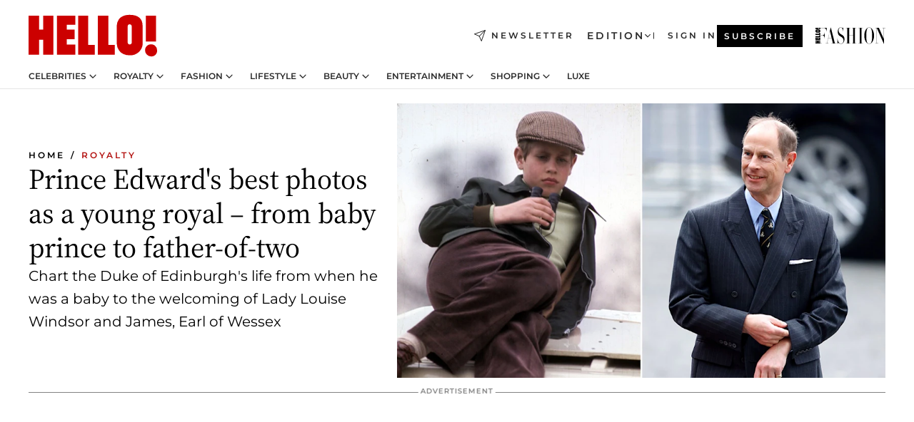

--- FILE ---
content_type: text/html; charset=utf-8
request_url: https://www.hellomagazine.com/royalty/517449/prince-edward-young-photos/
body_size: 45913
content:
<!DOCTYPE html><html lang="en"><head><meta charSet="utf-8" data-next-head=""/><meta name="viewport" content="width=device-width" data-next-head=""/><meta property="mrf:tags" content="ed:1" data-next-head=""/><meta property="mrf:tags" content="otherEdition:2,3" data-next-head=""/><meta property="mrf:tags" content="documentType:story" data-next-head=""/><meta property="mrf:tags" content="publication:HELLO" data-next-head=""/><meta property="mrf:tags" content="articleLength:133" data-next-head=""/><meta property="mrf:tags" content="hasEmbedded:false" data-next-head=""/><meta property="mrf:tags" content="hasRelatedContent:true" data-next-head=""/><meta property="mrf:tags" content="hasRelatedGallery:false" data-next-head=""/><meta property="mrf:tags" content="contentAccess:free" data-next-head=""/><meta property="mrf:tags" content="articleID:517449" data-next-head=""/><meta property="mrf:tags" content="isPremium:false" data-next-head=""/><meta property="mrf:tags" content="internalLinks:10" data-next-head=""/><meta property="mrf:tags" content="externalLinks:0" data-next-head=""/><meta property="mrf:tags" content="numberImages:0" data-next-head=""/><meta property="mrf:tags" content="numberParagraphs:4" data-next-head=""/><meta property="mrf:tags" content="hasPodcast:false" data-next-head=""/><meta property="mrf:tags" content="articleType:gallery" data-next-head=""/><meta property="mrf:tags" content="contentPurpose:evergreen" data-next-head=""/><meta property="mrf:tags" content="commercialPurpose:" data-next-head=""/><meta property="mrf:tags" content="numberAds:10" data-next-head=""/><meta property="mrf:tags" content="holaPlusOrigin:" data-next-head=""/><meta property="mrf:tags" content="hasVideo:false" data-next-head=""/><meta property="mrf:sections" content="royalty" data-next-head=""/><meta property="vf:container_id" content="517449" data-next-head=""/><meta property="vf:url" content="https://www.hellomagazine.com/royalty/517449/prince-edward-young-photos/" data-next-head=""/><title data-next-head="">Prince Edward&#x27;s best photos as a young royal – from baby prince to father-of-two | HELLO!</title><link rel="canonical" href="https://www.hellomagazine.com/royalty/517449/prince-edward-young-photos/" data-next-head=""/><link rel="alternate" type="application/rss+xml" title="HELLO! RSS ROYALTY feed" href="https://www.hellomagazine.com/feeds/rss/any/royalty/any/50.xml" data-next-head=""/><link rel="alternate" href="https://www.hellomagazine.com/royalty/517449/prince-edward-young-photos/" hreflang="en" data-next-head=""/><meta name="title" content="Prince Edward&#x27;s best photos as a young royal – from baby prince to father-of-two | HELLO!" data-next-head=""/><meta name="description" content="Prince Edward is the youngest child of the late Queen and Prince Philip and while he&#x27;s not always in the spotlight, the Duke of Edinburgh has still lived an incredible life. Chart his life from being a young Prince to welcoming Lady Louise Windsor and James, Earl of Wessex" data-next-head=""/><meta name="robots" content="max-image-preview:large, max-snippet:-1, max-video-preview:-1" data-next-head=""/><meta name="plantilla" content="Plantilla de noticias (plantilla-noticias.html)" data-next-head=""/><meta property="og:url" content="https://www.hellomagazine.com/royalty/517449/prince-edward-young-photos/" data-next-head=""/><meta property="og:title" content="Prince Edward&#x27;s best photos as a young royal – from baby prince to father-of-two" data-next-head=""/><meta property="og:description" content="Prince Edward is the youngest child of the late Queen and Prince Philip and while he&#x27;s not always in the spotlight, the Duke of Edinburgh has still lived an incredible life. Chart his life from being a young Prince to welcoming Lady Louise Windsor and James, Earl of Wessex" data-next-head=""/><meta property="og:article:author" content="https://www.hellomagazine.com/author/matthew-moore/" data-next-head=""/><meta property="og:image" content="https://images.hellomagazine.com/horizon/landscape/7b1acf5209fd-prince-edward-young-old.jpg?tx=c_fill,w_1200" data-next-head=""/><meta property="og:image:height" content="675" data-next-head=""/><meta property="og:image:width" content="1200" data-next-head=""/><meta property="og:type" content="article" data-next-head=""/><meta property="lang" content="en" data-next-head=""/><meta property="article:modified_time" content="2024-04-12T16:30:23.172Z" data-next-head=""/><meta property="article:published_time" content="2024-04-12T16:30:23.172Z" data-next-head=""/><meta property="article:section" content="Royalty" data-next-head=""/><meta property="article:tag" content="Prince Edward, The Duke of Edinburgh,British Royals,Royalty" data-next-head=""/><meta property="article:publisher" content="https://www.facebook.com/hello/" data-next-head=""/><meta property="fb:app_id" content="115281558857295" data-next-head=""/><meta property="fb:pages" content="89982930077" data-next-head=""/><meta name="dc.title" content="Prince Edward&#x27;s best photos as a young royal – from baby prince to father-of-two | HELLO!" data-next-head=""/><meta name="dc.date" content="2024-04-12T16:30:23.172Z" data-next-head=""/><meta name="dc.author" content="Matthew Moore" data-next-head=""/><meta name="twitter:card" content="summary_large_image" data-next-head=""/><meta name="twitter:site" content="@hellomag" data-next-head=""/><meta name="twitter:title" content="Prince Edward&#x27;s best photos as a young royal – from baby prince to father-of-two" data-next-head=""/><meta name="twitter:image" content="https://images.hellomagazine.com/horizon/landscape/7b1acf5209fd-prince-edward-young-old.jpg?tx=c_fill,w_1200" data-next-head=""/><meta name="twitter:description" content="Prince Edward is the youngest child of the late Queen and Prince Philip and while he&#x27;s not always in the spotlight, the Duke of Edinburgh has still lived an incredible life. Chart his life from being a young Prince to welcoming Lady Louise Windsor and James, Earl of Wessex" data-next-head=""/><meta name="twitter:creator" content="@hellomag" data-next-head=""/><meta name="twitter:url" content="https://www.hellomagazine.com/royalty/517449/prince-edward-young-photos/" data-next-head=""/><meta property="og:site_name" content="HELLO!" data-next-head=""/><meta property="fb:admins" content="89982930077" data-next-head=""/><meta property="og:updated_time" content="2024-04-12T16:30:23.172Z" data-next-head=""/><script type="application/ld+json" data-next-head="">[{"@context":"https://schema.org","@type":"NewsArticle","mainEntityOfPage":{"@type":"WebPage","@id":"https://www.hellomagazine.com/royalty/517449/prince-edward-young-photos/","isAccessibleForFree":true},"headline":"Prince Edward's best photos as a young royal – from baby prince to father-of-two","datePublished":"2024-04-12T16:30:23.172Z","dateModified":"2024-04-12T16:30:23.172Z","copyrightYear":"2024","url":"https://www.hellomagazine.com/royalty/517449/prince-edward-young-photos/","author":[{"@type":"Person","name":"Matthew Moore","url":"https://www.hellomagazine.com/author/matthew-moore/"}],"articleSection":"Royalty","inLanguage":"en","license":"","description":"Prince Edward is the youngest child of the late Queen and Prince Philip and while he's not always in the spotlight, the Duke of Edinburgh has still lived an incredible life. Chart his life from being a young Prince to welcoming Lady Louise Windsor and James, Earl of Wessex","keywords":["Prince Edward, The Duke of Edinburgh","British Royals","Royalty"],"publisher":{"@type":"NewsMediaOrganization","name":"HELLO!","@legalName":"Hello Ltd","url":"https://www.hellomagazine.com/","publishingPrinciples":"https://www.hellomagazine.com/editorial-policy/","logo":{"@type":"ImageObject","url":"https://www.hellomagazine.com/hellocom.png","width":187,"height":60}},"image":[{"@type":"ImageObject","url":"https://images.hellomagazine.com/horizon/landscape/7b1acf5209fd-prince-edward-young-old.jpg","width":1920,"height":1080},{"@type":"ImageObject","url":"https://images.hellomagazine.com/horizon/square/7b1acf5209fd-prince-edward-young-old.jpg","width":1080,"height":1080},{"@type":"ImageObject","url":"https://images.hellomagazine.com/horizon/43/7b1acf5209fd-prince-edward-young-old.jpg","width":1920,"height":1440}]},{"@context":"https://schema.org","@graph":[{"@type":"Organization","@id":"https://www.hellomagazine.com/#organization","url":"https://www.hellomagazine.com/","name":"HELLO!","logo":{"@type":"ImageObject","@id":"https://www.hellomagazine.com/#logo","url":"https://www.hellomagazine.com/hellocom.png","caption":"HELLO!","width":187,"height":60},"image":{"@id":"https://www.hellomagazine.com/#logo"}},{"@type":"WebSite","@id":"https://www.hellomagazine.com/#website","url":"https://www.hellomagazine.com/","name":"HELLO!","publisher":{"@id":"https://www.hellomagazine.com/#organization"}},{"@type":"WebPage","@id":"https://www.hellomagazine.com/royalty/517449/prince-edward-young-photos/#webpage","url":"https://www.hellomagazine.com/royalty/517449/prince-edward-young-photos/","inLanguage":"en","isPartOf":{"@id":"https://www.hellomagazine.com/#website"},"about":{"@id":"https://www.hellomagazine.com/#organization"}}]},{"@context":"https://schema.org","@type":"BreadcrumbList","itemListElement":[{"@type":"ListItem","position":1,"name":"HELLO!","item":{"@id":"https://www.hellomagazine.com/","@type":"CollectionPage"}},{"@type":"ListItem","position":2,"name":"Royalty","item":{"@id":"https://www.hellomagazine.com/royalty/","@type":"CollectionPage"}}]},{"@context":"https://schema.org","@graph":[{"@type":"Organization","url":"https://www.hellomagazine.com/","name":"HELLO!","logo":{"@type":"ImageObject","@id":"https://www.hellomagazine.com/#logo","url":"https://www.hellomagazine.com/hellocom.png","caption":"HELLO!","width":187,"height":60}}]}]</script><link rel="preconnect" href="https://fonts.gstatic.com"/><link rel="preconnect" href="https://securepubads.g.doubleclick.net"/><link rel="preconnect" href="https://api.permutive.com"/><link rel="preconnect" href="https://micro.rubiconproject.com"/><link rel="preconnect" href="https://cdn.jwplayer.com"/><link rel="preconnect" href="https://cdn.privacy-mgmt.com"/><link rel="preconnect" href="https://www.googletagmanager.com"/><link rel="preconnect" href="https://images.hellomagazine.com/horizon/"/><link rel="dns-prefetch" href="https://fonts.gstatic.com"/><link rel="dns-prefetch" href="https://securepubads.g.doubleclick.net"/><link rel="dns-prefetch" href="https://api.permutive.com"/><link rel="dns-prefetch" href="https://micro.rubiconproject.com"/><link rel="dns-prefetch" href="https://cdn.jwplayer.com"/><link rel="dns-prefetch" href="https://cdn.privacy-mgmt.com"/><link rel="dns-prefetch" href="https://www.googletagmanager.com"/><link rel="dns-prefetch" href="https://images.hellomagazine.com/horizon/"/><link rel="dns-prefetch" href="https://ssl.p.jwpcdn.com"/><link rel="dns-prefetch" href="https://www.google-analytics.com"/><script fetchpriority="high" type="text/javascript" src="https://securepubads.g.doubleclick.net/tag/js/gpt.js" async=""></script><link rel="apple-touch-icon" type="image/png" sizes="57x57" href="/apple-touch-icon-57x57.png"/><link rel="apple-touch-icon" type="image/png" sizes="60x60" href="/apple-touch-icon-60x60.png"/><link rel="apple-touch-icon" type="image/png" sizes="72x72" href="/apple-touch-icon-72x72.png"/><link rel="apple-touch-icon" type="image/png" sizes="76x76" href="/apple-touch-icon-76x76.png"/><link rel="apple-touch-icon" type="image/png" sizes="114x114" href="/apple-touch-icon-114x114.png"/><link rel="apple-touch-icon" type="image/png" sizes="120x120" href="/apple-touch-icon-120x120.png"/><link rel="apple-touch-icon" type="image/png" sizes="144x144" href="/apple-touch-icon-144x144.png"/><link rel="apple-touch-icon" type="image/png" sizes="152x152" href="/apple-touch-icon-152x152.png"/><link rel="apple-touch-icon" type="image/png" sizes="180x180" href="/apple-touch-icon-180x180.png"/><link rel="icon" type="image/png" sizes="192x192" href="/favicon-192x192.png"/><link rel="shortcut icon" type="image/png" sizes="32x32" href="/favicon-32x32.png"/><link rel="icon" type="image/png" sizes="16x16" href="/favicon-16x16.png"/><link rel="icon" type="image/x-icon" href="/favicon.ico"/><link rel="shortcut icon" href="/favicon.ico"/><link rel="manifest" href="/site.webmanifest" crossorigin="use-credentials"/><link rel="mask-icon" href="/icons/safari-pinned-tab.svg" color="#cc0000"/><meta name="msapplication-TileColor" content="#cc0000"/><meta name="theme-color" content="#ffffff"/><meta name="version" content="v4.66.0"/><script id="datalayer-script" data-nscript="beforeInteractive">(function() {
						const page = {"documentType":"story","geoBucket":"geo_us","errorStatus":"","publication":"HELLO","subsection":"royalty","section":"royalty","cleanURL":"https://www.hellomagazine.com/royalty/517449/prince-edward-young-photos/","canonicalURL":"https://www.hellomagazine.com/royalty/517449/prince-edward-young-photos/","ed":"1","otherEdition":["2","3"],"dataSource":"web"};
						const article = {"datePublication":"20240412","author":["Matthew Moore"],"tags":["prince-edward","british-royals"],"keywords":[],"videoTitle":"","dateModified":"20240412","videoID":"","videoPlayer":"","videoType":"","videoStyle":"","descriptionURL":"Prince Edward is the youngest child of the late Queen and Prince Philip and while he's not always in the spotlight, the Duke of Edinburgh has still lived an incredible life. Chart his life from being a young Prince to welcoming Lady Louise Windsor and James, Earl of Wessex","contentClassification":"","clientName":"","articleLength":133,"articleTitle":"Prince Edward's best photos as a young royal – from baby prince to father-of-two","articleHeadline":"Prince Edward's best photos as a young royal – from baby prince to father-of-two","articleSubtitle":"Prince Edward is the youngest child of the late Queen and Prince Philip and while he's not always in the spotlight, the Duke of Edinburgh has still lived an incredible life. Chart his life from being a young Prince to welcoming Lady Louise Windsor and James, Earl of Wessex","articleID":517449,"externalLinks":0,"numberImages":0,"numberParagraphs":4,"hasVideo":false,"hasEmbedded":false,"internalLinks":10,"hasPodcast":false,"contentPurpose":"evergreen","articleType":"gallery","isAffiliate":false,"isBranded":false,"isTenancy":false,"isPremium":false,"isOneColumn":false,"contentAccess":"free","holaPlusOrigin":"","hasRelatedContent":true,"hasRelatedGallery":false,"commercialPurpose":[],"campaign":[],"sourceClonedArticle":"","numberAds":10,"primaryImageStyle":"rightAligned169","contentCreation":[],"recirculationBlockType":["link-list","related-news","outbrain","related-news-interlinking","related-content"],"recirculationBlockNumber":5};
						window.dataLayer = window.dataLayer || [];
						if (page) window.dataLayer.push(page);
						if (article) window.dataLayer.push(article);
					})();</script><script id="prebid-create" data-nscript="beforeInteractive">
			window.pbjs = window.pbjs || {};
			window.pbjs.que = window.pbjs.que || [];
		</script><script id="gpt-create" data-nscript="beforeInteractive">
			window.dataLayer = window.dataLayer || [];
			window.googletag = window.googletag || {cmd: []};
			window.adConfig = window.adConfig || {};
			window.adConfig.ads = window.adConfig.ads || [];
			window.adConfig.sraIds = window.adConfig.sraIds || [];
			window.adConfig.adUnit = window.adConfig.adUnit || '';
			window.mappings = window.mappings || {};
			window.pageLevelTargeting = window.pageLevelTargeting || false;
		</script><link rel="preload" href="/_next/static/css/fe8d3d90dbf7bb46.css?dpl=dpl_2AfkBBs3eFAPfm1fxJyzWyowJuRr" as="style"/><link rel="stylesheet" href="/_next/static/css/fe8d3d90dbf7bb46.css?dpl=dpl_2AfkBBs3eFAPfm1fxJyzWyowJuRr" data-n-g=""/><link rel="preload" href="/_next/static/css/7829afaba236848f.css?dpl=dpl_2AfkBBs3eFAPfm1fxJyzWyowJuRr" as="style"/><link rel="stylesheet" href="/_next/static/css/7829afaba236848f.css?dpl=dpl_2AfkBBs3eFAPfm1fxJyzWyowJuRr" data-n-p=""/><link rel="preload" href="/_next/static/css/afe6d837ce3c2cbc.css?dpl=dpl_2AfkBBs3eFAPfm1fxJyzWyowJuRr" as="style"/><link rel="stylesheet" href="/_next/static/css/afe6d837ce3c2cbc.css?dpl=dpl_2AfkBBs3eFAPfm1fxJyzWyowJuRr" data-n-p=""/><noscript data-n-css=""></noscript><script defer="" nomodule="" src="/_next/static/chunks/polyfills-42372ed130431b0a.js?dpl=dpl_2AfkBBs3eFAPfm1fxJyzWyowJuRr"></script><script src="//applets.ebxcdn.com/ebx.js" async="" id="ebx" defer="" data-nscript="beforeInteractive"></script><script defer="" src="/_next/static/chunks/7565.351a43b9345fbff4.js?dpl=dpl_2AfkBBs3eFAPfm1fxJyzWyowJuRr"></script><script defer="" src="/_next/static/chunks/3345.335516c2a005971b.js?dpl=dpl_2AfkBBs3eFAPfm1fxJyzWyowJuRr"></script><script defer="" src="/_next/static/chunks/8325.d01ae17c0bd7e0fb.js?dpl=dpl_2AfkBBs3eFAPfm1fxJyzWyowJuRr"></script><script defer="" src="/_next/static/chunks/36.8678ed23b899c02e.js?dpl=dpl_2AfkBBs3eFAPfm1fxJyzWyowJuRr"></script><script defer="" src="/_next/static/chunks/7194.d171233e211c0611.js?dpl=dpl_2AfkBBs3eFAPfm1fxJyzWyowJuRr"></script><script defer="" src="/_next/static/chunks/747.d3e6bcd8b3547a9e.js?dpl=dpl_2AfkBBs3eFAPfm1fxJyzWyowJuRr"></script><script defer="" src="/_next/static/chunks/819.9bd4b9b211a0911f.js?dpl=dpl_2AfkBBs3eFAPfm1fxJyzWyowJuRr"></script><script defer="" src="/_next/static/chunks/6237.fecc108f476cd40f.js?dpl=dpl_2AfkBBs3eFAPfm1fxJyzWyowJuRr"></script><script defer="" src="/_next/static/chunks/7632.2d60001171e742ed.js?dpl=dpl_2AfkBBs3eFAPfm1fxJyzWyowJuRr"></script><script defer="" src="/_next/static/chunks/6510.b27b37e3889fe4ef.js?dpl=dpl_2AfkBBs3eFAPfm1fxJyzWyowJuRr"></script><script defer="" src="/_next/static/chunks/408.dc828eec70943330.js?dpl=dpl_2AfkBBs3eFAPfm1fxJyzWyowJuRr"></script><script src="/_next/static/chunks/webpack-9dffcbfe5aa38802.js?dpl=dpl_2AfkBBs3eFAPfm1fxJyzWyowJuRr" defer=""></script><script src="/_next/static/chunks/framework-87f4787c369d4fa9.js?dpl=dpl_2AfkBBs3eFAPfm1fxJyzWyowJuRr" defer=""></script><script src="/_next/static/chunks/main-ad9e8827ccf51c79.js?dpl=dpl_2AfkBBs3eFAPfm1fxJyzWyowJuRr" defer=""></script><script src="/_next/static/chunks/pages/_app-f12fb42c82933055.js?dpl=dpl_2AfkBBs3eFAPfm1fxJyzWyowJuRr" defer=""></script><script src="/_next/static/chunks/1609-4252f898d0831c6c.js?dpl=dpl_2AfkBBs3eFAPfm1fxJyzWyowJuRr" defer=""></script><script src="/_next/static/chunks/4223-375e6eabf805e548.js?dpl=dpl_2AfkBBs3eFAPfm1fxJyzWyowJuRr" defer=""></script><script src="/_next/static/chunks/5397-76611d4c94edc425.js?dpl=dpl_2AfkBBs3eFAPfm1fxJyzWyowJuRr" defer=""></script><script src="/_next/static/chunks/pages/article/%5B...path%5D-2ea536edef1be7c9.js?dpl=dpl_2AfkBBs3eFAPfm1fxJyzWyowJuRr" defer=""></script><script src="/_next/static/42RMLKZ4tyT9zCiBmsxik/_buildManifest.js?dpl=dpl_2AfkBBs3eFAPfm1fxJyzWyowJuRr" defer=""></script><script src="/_next/static/42RMLKZ4tyT9zCiBmsxik/_ssgManifest.js?dpl=dpl_2AfkBBs3eFAPfm1fxJyzWyowJuRr" defer=""></script></head><body><div id="__next"><a class="skLi-8370a0" href="#hm-main">Skip to main content</a><a class="skLi-8370a0" href="#hm-footer">Skip to footer</a><div class="glide-header he-heWr-13544c1"><header class=" he-theme he-header" id="hm-header" data-no-swipe="true"><div class="he-heMaRoWr-20558d9 hm-container"><div class="he-heToBa-12016a3"><button type="button" class="he-heHaTo-215244d button bu-i-1138ea0" aria-label="Toggle menu" aria-expanded="false" title="Toggle menu"><svg viewBox="0 0 16 13" xmlns="http://www.w3.org/2000/svg" aria-hidden="true" class="hm-icon"><path d="M16 1.5H0V0h16zM16 7H0V5.5h16zm0 5.5H0V11h16z" fill="currentColor" fill-rule="evenodd"></path></svg></button><div class="he-heLoCo-194933f"><a aria-label="HELLO Magazine" class="he-loLi-8311c6 he-link" href="/"><svg viewBox="0 0 182 59" fill="none" xmlns="http://www.w3.org/2000/svg" aria-hidden="true" class="he-loIc-826c03 hm-icon"><path d="M0 1.13h14.9v19.828h5.935V1.13h14.28v55.423h-14.28V35.367H14.9v21.188H0V1.128zm40.27 0h25.934v12.993h-12.21v6.836h11.26v13.68h-11.26v7.4h12.21v14.52H40.271V1.13zm29.91 0h14.28v41.468h9.4v13.954H70.18V1.129zm27.891 0h14.843v41.468h9.297v13.954h-24.14V1.129zm82.445 0h-14.339v36.723h14.339V1.129zm-6.891 57.86a8.83 8.83 0 01-6.137-2.569 8.633 8.633 0 01-2.544-6.089 8.182 8.182 0 01.567-3.236 8.263 8.263 0 011.794-2.764 8.381 8.381 0 012.739-1.858 8.462 8.462 0 013.254-.66 8.436 8.436 0 013.389.568 8.365 8.365 0 012.871 1.869 8.199 8.199 0 012.414 6.208 7.802 7.802 0 01-.434 3.307 7.866 7.866 0 01-1.779 2.833 7.978 7.978 0 01-2.805 1.852 8.05 8.05 0 01-3.329.539zm-30.353-1.59a21.16 21.16 0 01-9.232-1.902 15.565 15.565 0 01-5.603-4.518 17.195 17.195 0 01-3.535-9.85V15.085a15.458 15.458 0 012.781-8.454C130.8 2.231 136.045 0 143.272 0c11.908 0 18.203 5.372 18.203 15.537 0 4.233.058 23.275.17 25.477a17.12 17.12 0 01-1.668 6.547 17.284 17.284 0 01-4.079 5.416 17.522 17.522 0 01-5.867 3.455 17.655 17.655 0 01-6.759.968zm-.052-43.954a2.689 2.689 0 00-2.064.743 2.632 2.632 0 00-.795 2.024v22.824a2.762 2.762 0 00.796 2.164 2.842 2.842 0 002.173.83 3.045 3.045 0 002.031-.935 2.978 2.978 0 00.825-2.06c0-.928-.029-6.228-.055-11.357v-.1c-.026-5.132-.055-10.44-.055-11.358a2.747 2.747 0 00-.841-1.978 2.825 2.825 0 00-2.015-.797z" fill="currentColor"></path></svg><span class="sr-only">Prince Edward&#x27;s best photos as a young royal – from baby prince to father-of-two</span></a></div><a class="he-heNeLi-2084f73 he-link" href="https://www.hellomagazine.com/newsletter/"><svg viewBox="0 0 18 18" fill="none" xmlns="http://www.w3.org/2000/svg" aria-hidden="true" class="hm-icon"><path fill-rule="evenodd" clip-rule="evenodd" d="M17.837.163a.556.556 0 010 .786l-9.342 9.343a.556.556 0 01-.787-.787L17.051.163a.556.556 0 01.786 0z" fill="currentColor"></path><path fill-rule="evenodd" clip-rule="evenodd" d="M17.837.163a.556.556 0 01.132.577l-5.914 16.888a.556.556 0 01-1.033.042l-3.288-7.405L.33 6.975a.556.556 0 01.042-1.033L17.26.032a.556.556 0 01.577.13zM2.064 6.528l6.318 2.808a.556.556 0 01.282.283l2.805 6.317 5.068-14.473L2.064 6.528z" fill="currentColor"></path></svg><span class="newsletter-label">Newsletter</span></a><div class="he-heEdSw-2174946 -header he-theme he-edSw-1589d3b" id="edition-switcher"><button type="button" class="he-edSwBu-2225aeb button bu-i-1138ea0" aria-label="Open Edition Switcher" aria-expanded="false" aria-controls="edition-switcher-list-UK-desktop" title="Open Edition Switcher" on="tap:edition-switcher.toggleClass(class=&#x27;editionOpen&#x27;)">Edition<svg width="140" height="90" viewBox="0 0 14 9" fill="none" xmlns="http://www.w3.org/2000/svg" aria-hidden="true" class="he-edSwIc-1982557 hm-icon"><path fill-rule="evenodd" clip-rule="evenodd" d="M7.8 8.43a1 1 0 01-1.415 0L.57 2.615A1 1 0 011.985 1.2l5.107 5.108L12.2 1.2a1 1 0 111.415 1.415L7.8 8.43z" fill="currentColor"></path></svg></button><ul class="he-edSwLi-2001c71" id="edition-switcher-list-UK-desktop" aria-hidden="true"><li><a aria-label="Browse the United Kingdom Edition" class="he-edSwLi-1987a78 he-link" href="/" tabindex="-1">UK</a></li><li><a aria-label="Browse the US Edition" class="he-edSwLi-1987a78 he-link" href="/us/" tabindex="-1">USA</a></li><li><a aria-label="Browse the Canada Edition" class="he-edSwLi-1987a78 he-link" href="/ca/" tabindex="-1">Canada</a></li></ul></div><div class="login-header he-loCo-146800c"><a aria-label="Sign in" class="he-loLi-935396 he-link" href="" rel="nofollow"><span class="he-loLiTe-1356d2a">Sign in</span></a></div><div class="he-suCl-1819162"><a class="-button he-link" href="https://www.hellomagazine.com/subscribe/">Subscribe</a></div></div><div class="he-heNaCo-18413da"><nav class="he-heNa-165781b" aria-label="Primary Header Navigation" id="header-navigation-primary"><ul class="he-naLi-148407d"><li class="he-naIt-1471b6f"><div class="he-naWr-1809e3b" id="header-navigation-primary-link-e2CYoKwt_V"><a class="he-naLa-1552e12 he-naLi-147079d he-link" href="https://www.hellomagazine.com/celebrities/">Celebrities</a><button type="button" class="he-naSuBu-2443568 button bu-i-1138ea0" aria-label="Open Celebrities Submenu" aria-expanded="false" aria-controls="sub-menu-e2CYoKwt_V-primary" on="tap:sub-menu-e2CYoKwt_V-primary.toggleClass(class=&#x27;navigationWrapperOpen&#x27;)"><svg width="140" height="90" viewBox="0 0 14 9" fill="none" xmlns="http://www.w3.org/2000/svg" aria-hidden="true" class="he-naSuIc-2200d8b hm-icon"><path fill-rule="evenodd" clip-rule="evenodd" d="M7.8 8.43a1 1 0 01-1.415 0L.57 2.615A1 1 0 011.985 1.2l5.107 5.108L12.2 1.2a1 1 0 111.415 1.415L7.8 8.43z" fill="currentColor"></path></svg></button><ul class="he-naSu-1807e6f" aria-hidden="true" id="sub-menu-e2CYoKwt_V-primary"><li class="he-naSuIt-2206ba3"><a class="he-suLi-116577e he-link" href="https://www.hellomagazine.com/tags/hello-exclusive/" tabindex="-1">Exclusives &amp; Interviews</a></li><li class="he-naSuIt-2206ba3"><a class="he-suLi-116577e he-link" href="https://www.hellomagazine.com/tags/celebrity-couples/" tabindex="-1">Celebrity couples</a></li><li class="he-naSuIt-2206ba3"><a class="he-suLi-116577e he-link" href="https://www.hellomagazine.com/tags/red-carpet/" tabindex="-1">Red carpet &amp; events</a></li></ul></div></li><li class="he-naIt-1471b6f"><div class="he-naWr-1809e3b" id="header-navigation-primary-link-ez60xykw8a"><a class="he-naLa-1552e12 he-naLi-147079d he-link" href="https://www.hellomagazine.com/royalty/">Royalty</a><button type="button" class="he-naSuBu-2443568 button bu-i-1138ea0" aria-label="Open Royalty Submenu" aria-expanded="false" aria-controls="sub-menu-ez60xykw8a-primary" on="tap:sub-menu-ez60xykw8a-primary.toggleClass(class=&#x27;navigationWrapperOpen&#x27;)"><svg width="140" height="90" viewBox="0 0 14 9" fill="none" xmlns="http://www.w3.org/2000/svg" aria-hidden="true" class="he-naSuIc-2200d8b hm-icon"><path fill-rule="evenodd" clip-rule="evenodd" d="M7.8 8.43a1 1 0 01-1.415 0L.57 2.615A1 1 0 011.985 1.2l5.107 5.108L12.2 1.2a1 1 0 111.415 1.415L7.8 8.43z" fill="currentColor"></path></svg></button><ul class="he-naSu-1807e6f" aria-hidden="true" id="sub-menu-ez60xykw8a-primary"><li class="he-naSuIt-2206ba3"><a class="he-suLi-116577e he-link" href="https://www.hellomagazine.com/tags/king-charles/" tabindex="-1">King Charles III</a></li><li class="he-naSuIt-2206ba3"><a class="he-suLi-116577e he-link" href="https://www.hellomagazine.com/tags/queen-consort-camilla/" tabindex="-1">Queen Consort</a></li><li class="he-naSuIt-2206ba3"><a class="he-suLi-116577e he-link" href="https://www.hellomagazine.com/tags/kate-middleton/" tabindex="-1">Kate Middleton</a></li><li class="he-naSuIt-2206ba3"><a class="he-suLi-116577e he-link" href="https://www.hellomagazine.com/tags/meghan-markle/" tabindex="-1">Meghan Markle</a></li><li class="he-naSuIt-2206ba3"><a class="he-suLi-116577e he-link" href="https://www.hellomagazine.com/tags/prince-william/" tabindex="-1">Prince William</a></li><li class="he-naSuIt-2206ba3"><a class="he-suLi-116577e he-link" href="https://www.hellomagazine.com/tags/prince-harry/" tabindex="-1">Prince Harry</a></li><li class="he-naSuIt-2206ba3"><a class="he-suLi-116577e he-link" href="https://www.hellomagazine.com/tags/prince-george/" tabindex="-1">Prince George</a></li><li class="he-naSuIt-2206ba3"><a class="he-suLi-116577e he-link" href="https://www.hellomagazine.com/tags/princess-charlotte/" tabindex="-1">Princess Charlotte</a></li><li class="he-naSuIt-2206ba3"><a class="he-suLi-116577e he-link" href="https://www.hellomagazine.com/tags/prince-louis/" tabindex="-1">Prince Louis</a></li><li class="he-naSuIt-2206ba3"><a class="he-suLi-116577e he-link" href="https://www.hellomagazine.com/tags/british-royals/" tabindex="-1">British Royals</a></li></ul></div></li><li class="he-naIt-1471b6f"><div class="he-naWr-1809e3b" id="header-navigation-primary-link-eA8HxDD3CD"><a class="he-naLa-1552e12 he-naLi-147079d he-link" href="https://www.hellomagazine.com/fashion/"> Fashion</a><button type="button" class="he-naSuBu-2443568 button bu-i-1138ea0" aria-label="Open  Fashion Submenu" aria-expanded="false" aria-controls="sub-menu-eA8HxDD3CD-primary" on="tap:sub-menu-eA8HxDD3CD-primary.toggleClass(class=&#x27;navigationWrapperOpen&#x27;)"><svg width="140" height="90" viewBox="0 0 14 9" fill="none" xmlns="http://www.w3.org/2000/svg" aria-hidden="true" class="he-naSuIc-2200d8b hm-icon"><path fill-rule="evenodd" clip-rule="evenodd" d="M7.8 8.43a1 1 0 01-1.415 0L.57 2.615A1 1 0 011.985 1.2l5.107 5.108L12.2 1.2a1 1 0 111.415 1.415L7.8 8.43z" fill="currentColor"></path></svg></button><ul class="he-naSu-1807e6f" aria-hidden="true" id="sub-menu-eA8HxDD3CD-primary"><li class="he-naSuIt-2206ba3"><a class="he-suLi-116577e he-link" href="https://www.hellomagazine.com/fashion/news/" tabindex="-1"> Trending Fashion</a></li><li class="he-naSuIt-2206ba3"><a class="he-suLi-116577e he-link" href="https://www.hellomagazine.com/fashion/celebrity-style/" tabindex="-1"> Celebrity Style</a></li><li class="he-naSuIt-2206ba3"><a class="he-suLi-116577e he-link" href="https://www.hellomagazine.com/fashion/royal-style/" tabindex="-1"> Royal Style</a></li></ul></div></li><li class="he-naIt-1471b6f"><div class="he-naWr-1809e3b" id="header-navigation-primary-link-eZFNzHXAF6"><span class="he-naLa-1552e12 he-naLi-147079d"> Lifestyle</span><button type="button" class="he-naSuBu-2443568 button bu-i-1138ea0" aria-label="Open  Lifestyle Submenu" aria-expanded="false" aria-controls="sub-menu-eZFNzHXAF6-primary" on="tap:sub-menu-eZFNzHXAF6-primary.toggleClass(class=&#x27;navigationWrapperOpen&#x27;)"><svg width="140" height="90" viewBox="0 0 14 9" fill="none" xmlns="http://www.w3.org/2000/svg" aria-hidden="true" class="he-naSuIc-2200d8b hm-icon"><path fill-rule="evenodd" clip-rule="evenodd" d="M7.8 8.43a1 1 0 01-1.415 0L.57 2.615A1 1 0 011.985 1.2l5.107 5.108L12.2 1.2a1 1 0 111.415 1.415L7.8 8.43z" fill="currentColor"></path></svg></button><ul class="he-naSu-1807e6f" aria-hidden="true" id="sub-menu-eZFNzHXAF6-primary"><li class="he-naSuIt-2206ba3"><a class="he-suLi-116577e he-link" href="https://www.hellomagazine.com/homes/" tabindex="-1"> Homes</a></li><li class="he-naSuIt-2206ba3"><a class="he-suLi-116577e he-link" href="https://www.hellomagazine.com/cuisine/" tabindex="-1"> Food</a></li><li class="he-naSuIt-2206ba3"><a class="he-suLi-116577e he-link" href="https://www.hellomagazine.com/brides/" tabindex="-1"> Weddings</a></li><li class="he-naSuIt-2206ba3"><a class="he-suLi-116577e he-link" href="https://www.hellomagazine.com/healthandbeauty/mother-and-baby/" tabindex="-1"> Parenting</a></li><li class="he-naSuIt-2206ba3"><a class="he-suLi-116577e he-link" href="https://www.hellomagazine.com/hubs/second-act/" tabindex="-1">Second Act</a></li><li class="he-naSuIt-2206ba3"><a class="he-suLi-116577e he-link" href="https://www.hellomagazine.com/healthandbeauty/health-and-fitness/" tabindex="-1"> Health &amp; Fitness</a></li><li class="he-naSuIt-2206ba3"><a class="he-suLi-116577e he-link" href="https://www.hellomagazine.com/travel/" tabindex="-1"> Travel</a></li></ul></div></li><li class="he-naIt-1471b6f"><div class="he-naWr-1809e3b" id="header-navigation-primary-link-eWbBXUt3gp"><a class="he-naLa-1552e12 he-naLi-147079d he-link" href="https://www.hellomagazine.com/healthandbeauty/"> Beauty</a><button type="button" class="he-naSuBu-2443568 button bu-i-1138ea0" aria-label="Open  Beauty Submenu" aria-expanded="false" aria-controls="sub-menu-eWbBXUt3gp-primary" on="tap:sub-menu-eWbBXUt3gp-primary.toggleClass(class=&#x27;navigationWrapperOpen&#x27;)"><svg width="140" height="90" viewBox="0 0 14 9" fill="none" xmlns="http://www.w3.org/2000/svg" aria-hidden="true" class="he-naSuIc-2200d8b hm-icon"><path fill-rule="evenodd" clip-rule="evenodd" d="M7.8 8.43a1 1 0 01-1.415 0L.57 2.615A1 1 0 011.985 1.2l5.107 5.108L12.2 1.2a1 1 0 111.415 1.415L7.8 8.43z" fill="currentColor"></path></svg></button><ul class="he-naSu-1807e6f" aria-hidden="true" id="sub-menu-eWbBXUt3gp-primary"><li class="he-naSuIt-2206ba3"><a class="he-suLi-116577e he-link" href="https://www.hellomagazine.com/healthandbeauty/makeup/" tabindex="-1"> Makeup</a></li><li class="he-naSuIt-2206ba3"><a class="he-suLi-116577e he-link" href="https://www.hellomagazine.com/healthandbeauty/skincare-and-fragrances/" tabindex="-1"> Skincare</a></li><li class="he-naSuIt-2206ba3"><a class="he-suLi-116577e he-link" href="https://www.hellomagazine.com/healthandbeauty/hair/" tabindex="-1"> Hair</a></li></ul></div></li><li class="he-naIt-1471b6f"><div class="he-naWr-1809e3b" id="header-navigation-primary-link-ezkImQzoLE"><span class="he-naLa-1552e12 he-naLi-147079d">Entertainment</span><button type="button" class="he-naSuBu-2443568 button bu-i-1138ea0" aria-label="Open Entertainment Submenu" aria-expanded="false" aria-controls="sub-menu-ezkImQzoLE-primary" on="tap:sub-menu-ezkImQzoLE-primary.toggleClass(class=&#x27;navigationWrapperOpen&#x27;)"><svg width="140" height="90" viewBox="0 0 14 9" fill="none" xmlns="http://www.w3.org/2000/svg" aria-hidden="true" class="he-naSuIc-2200d8b hm-icon"><path fill-rule="evenodd" clip-rule="evenodd" d="M7.8 8.43a1 1 0 01-1.415 0L.57 2.615A1 1 0 011.985 1.2l5.107 5.108L12.2 1.2a1 1 0 111.415 1.415L7.8 8.43z" fill="currentColor"></path></svg></button><ul class="he-naSu-1807e6f" aria-hidden="true" id="sub-menu-ezkImQzoLE-primary"><li class="he-naSuIt-2206ba3"><a class="he-suLi-116577e he-link" href="https://www.hellomagazine.com/film/" tabindex="-1"> TV &amp; Film</a></li><li class="he-naSuIt-2206ba3"><a class="he-suLi-116577e he-link" href="https://www.hellomagazine.com/tags/music/" tabindex="-1">Music</a></li><li class="he-naSuIt-2206ba3"><a class="he-suLi-116577e he-link" href="https://www.hellomagazine.com/podcasts/" tabindex="-1">Podcasts</a></li></ul></div></li><li class="he-naIt-1471b6f"><div class="he-naWr-1809e3b" id="header-navigation-primary-link-e1vqMkAIui"><a class="he-naLa-1552e12 he-naLi-147079d he-link" href="https://www.hellomagazine.com/shopping/"> Shopping</a><button type="button" class="he-naSuBu-2443568 button bu-i-1138ea0" aria-label="Open  Shopping Submenu" aria-expanded="false" aria-controls="sub-menu-e1vqMkAIui-primary" on="tap:sub-menu-e1vqMkAIui-primary.toggleClass(class=&#x27;navigationWrapperOpen&#x27;)"><svg width="140" height="90" viewBox="0 0 14 9" fill="none" xmlns="http://www.w3.org/2000/svg" aria-hidden="true" class="he-naSuIc-2200d8b hm-icon"><path fill-rule="evenodd" clip-rule="evenodd" d="M7.8 8.43a1 1 0 01-1.415 0L.57 2.615A1 1 0 011.985 1.2l5.107 5.108L12.2 1.2a1 1 0 111.415 1.415L7.8 8.43z" fill="currentColor"></path></svg></button><ul class="he-naSu-1807e6f" aria-hidden="true" id="sub-menu-e1vqMkAIui-primary"><li class="he-naSuIt-2206ba3"><a class="he-suLi-116577e he-link" href="https://www.hellomagazine.com/tags/get-the-look/" tabindex="-1">Get the Look</a></li><li class="he-naSuIt-2206ba3"><a class="he-suLi-116577e he-link" href="https://www.hellomagazine.com/tags/beauty-products/" tabindex="-1">Beauty Products</a></li><li class="he-naSuIt-2206ba3"><a class="he-suLi-116577e he-link" href="https://www.hellomagazine.com/tags/sales/" tabindex="-1">Sales</a></li></ul></div></li><li class="he-naIt-1471b6f"><a class="he-naLi-147079d he-link" href="https://www.hellomagazine.com/hubs/luxe/">LUXE</a></li></ul></nav></div><div class="he-heSuBrLo-18030ca"><a aria-label="" class="he-loLi-8311c6 he-link" href="/hfm/"><svg viewBox="0 0 205 50" fill="none" xmlns="http://www.w3.org/2000/svg" aria-hidden="true" class="he-loIc-826c03 hm-icon"><path d="M204.934 1.98h-8.661c-.088 0-.088.52 0 .52h3.868c.176 0 .264.065.264.26v32.208L186.336 3.15c-.396-.91-.659-1.17-.967-1.17h-9.981c-.088 0-.088.52 0 .52h3.869c.176 0 .264.065.264.26v44.48c0 .195-.088.26-.264.26h-3.869c-.088 0-.088.52 0 .52h8.662c.088 0 .088-.52 0-.52h-3.913c-.176 0-.22-.065-.22-.26V3.02l20.444 45.843c.132.26.44.195.44 0V2.76c0-.195.088-.26.264-.26h3.869c.088 0 .088-.52 0-.52zm-33.181 23.052c0-13.376-6.419-24.155-14.377-24.155-8.31 0-14.333 11.233-14.333 24.155 0 13.312 6.463 24.091 14.333 24.091 7.958 0 14.377-10.779 14.377-24.09zm-5.892 0c0 12.987-1.055 17.987-3.253 21.104-1.407 1.883-3.121 2.533-5.232 2.533-2.023 0-3.781-.65-5.144-2.533-2.199-3.117-3.298-8.117-3.298-21.104 0-11.363 1.099-17.986 3.298-21.168 1.363-1.883 3.121-2.467 5.144-2.467 2.111 0 3.825.584 5.232 2.467 2.198 3.182 3.253 9.805 3.253 21.168zM135.099 47.24V2.76c0-.195.088-.26.264-.26h3.913c.088 0 .088-.52 0-.52h-13.762c-.088 0-.088.52 0 .52h3.869c.176 0 .264.065.264.26v44.48c0 .195-.088.26-.264.26h-3.869c-.088 0-.088.52 0 .52h13.762c.088 0 .088-.52 0-.52h-3.913c-.176 0-.264-.065-.264-.26zm-19.288 0V2.76c0-.195.088-.26.264-.26h3.869c.088 0 .088-.52 0-.52h-13.322c-.088 0-.088.52 0 .52h3.474c.176 0 .263.065.263.26V23.8H98.576V2.76c0-.195.088-.26.264-.26h3.474c.088 0 .088-.52 0-.52H88.992c-.088 0-.088.52 0 .52h3.825c.22 0 .308.065.308.26v44.48c0 .195-.088.26-.308.26h-3.825c-.088 0-.088.52 0 .52h13.322c.088 0 .088-.52 0-.52H98.84c-.176 0-.264-.065-.264-.26V24.318h11.783V47.24c0 .195-.087.26-.263.26h-3.474c-.088 0-.088.52 0 .52h13.322c.088 0 .088-.52 0-.52h-3.869c-.176 0-.264-.065-.264-.26zM67.674 9.578c0-4.48 2.506-8.181 5.98-8.181 3.78 0 7.518 5 7.518 11.168 0 .13.352.13.352 0V1.072c0-.195-.352-.195-.352 0-.088.714-.484 1.558-1.803 1.558-1.978 0-3.385-1.753-5.76-1.753-4.484 0-8.353 5.055-8.353 12.782 0 7.728 3.254 10.974 7.386 13.182 6.771 3.636 9.585 6.828 9.585 13.061 0 4.221-2.726 8.767-7.826 8.767-5.716 0-9.717-9.546-9.717-14.74 0-.195-.307-.195-.307 0v15c0 .194.263.194.307 0 .132-1.17 1.144-2.468 2.419-2.468 1.978 0 4.176 2.662 7.342 2.662 6.947 0 10.596-7.263 10.596-13.691 0-7.923-3.605-10.974-9.277-13.961-5.54-2.922-8.09-7.283-8.09-11.893zM60.968 47.5h-3.737a.382.382 0 01-.352-.26L45.009 1.072a.179.179 0 00-.353 0l-10.684 43.7c-.615 2.533-.703 2.728-1.099 2.728h-3.297c-.088 0-.088.52 0 .52h8.31c.087 0 .087-.52 0-.52h-3.914c-.263 0-.22-.39.352-2.727l3.078-12.468h10.024l3.606 14.935c0 .13-.045.26-.22.26h-4.09c-.087 0-.087.52 0 .52h14.246c.088 0 .088-.52 0-.52zM47.294 31.785H37.49l4.968-20.324 4.836 20.324zM33.151 14.838V2.176c0-.065-.044-.195-.132-.195H15.154v.52h9.512c5.495 0 8.133 6.298 8.133 12.337 0 .195.352.195.352 0zm-12.179 9.285h-6.19v.52h6.19c3.518 0 5.848 3.701 5.848 8.117 0 .13.307.13.307 0V16.007c0-.13-.307-.13-.307 0 0 4.48-2.33 8.116-5.848 8.116zm-2.428 23.384h-3.762v.52h3.762c.088 0 .088-.52 0-.52zM9.608 1.983H.151v3.685h9.457V1.983zm2.904 4.021a2.164 2.164 0 100-4.328 2.164 2.164 0 000 4.328zm-2.023.9H3.394C1.519 6.91 0 8.996 0 11.572c0 2.577 1.522 4.666 3.4 4.666h7.1c2.133 0 3.862-2.089 3.862-4.666 0-2.578-1.73-4.668-3.862-4.668h-.011zm-.454 3.908v.003h.002c.28 0 .509.329.509.734 0 .405-.228.734-.51.734H3.854c-.27 0-.486-.329-.486-.734 0-.405.217-.734.485-.734h.001v-.003h6.182zm3.985 8.486V16.94h-3.415v2.357H.15v3.749h13.87v-3.748zm0 10.852v-6.023h-3.415v2.407H.151v3.616H14.02zm0 4.132v-3.098h-3.614v3.098h-1.64V31.44h-3.66v2.842H3.395v-3.097H.15v6.575h13.87v-3.478zm0 8.41V39.08H.15v3.614h4.956v1.591H.151v3.743H14.02v-3.743H8.766v-1.591h5.254z" fill="currentColor"></path></svg><span class="sr-only">Prince Edward&#x27;s best photos as a young royal – from baby prince to father-of-two</span></a></div><div class="he-viNo-223145f viafoura"><vf-tray-trigger></vf-tray-trigger></div></div></header><span id="hm-main"></span></div>    <!-- -->  <div class="all" id="div-outofpage1X1_0" data-position="outofpage" data-refresh-count="0" data-ad-title="ADVERTISEMENT"></div> 
<div class="gc-col-12 gc-row">
 <div class="gc-col-12 gc-row hm-container skin-container" role="main">
  <div class="he-arCo-12511f0 he-ahRi-711fc1  he-theme"><div class="he-maWr-1158355"><div class="he-heWr-1457675"><nav class=" he-theme he-br-11623d5" aria-label="Breadcrumbs"><ul><li class="he-brIt-15618e2"><a aria-label="Home" class="he-link" href="/">Home</a></li><li class="he-brIt-15618e2 he-brItAc-2165a92"><a aria-label="Royalty" class="he-link" href="/royalty/">Royalty</a></li></ul></nav><h1 class="he-720f74 he-title">Prince Edward&#x27;s best photos as a young royal – from baby prince to father-of-two</h1><hr class="he-boLiUnTi-2077d80"/><h2 class="he-720f74 he-su-8760bf">Chart the Duke of Edinburgh&#x27;s life from when he was a baby to the welcoming of Lady Louise Windsor and James, Earl of Wessex</h2><hr class="he-boLi-1053c1d"/></div><div class="he-meWr-1249476"><img src="https://images.hellomagazine.com/horizon/landscape/7b1acf5209fd-prince-edward-young-old.jpg" sizes="(min-width:1280px) 730px, (min-width:960px) 45vw, (min-width:768px) 45vw, (min-width:320px) 100vw, 100vw" srcSet="https://images.hellomagazine.com/horizon/landscape/7b1acf5209fd-prince-edward-young-old.jpg?tx=c_limit,w_960 960w, https://images.hellomagazine.com/horizon/landscape/7b1acf5209fd-prince-edward-young-old.jpg?tx=c_limit,w_360 360w, https://images.hellomagazine.com/horizon/landscape/7b1acf5209fd-prince-edward-young-old.jpg?tx=c_limit,w_640 640w" width="1920" height="1080" loading="eager" decoding="async" alt="Image" fetchpriority="high" class="image"/></div></div></div>  <div class="-variation-megabanner -style-1 hello-style" data-sticky-megabanner="false" data-ad-title="ADVERTISEMENT"><div class="desktop adCo-11280b3"><div id="div-megabanner_0" data-refresh-count="0"></div></div></div> <!-- --> <!-- --> 
  <div class="gc-col-12 gc-row hm-grid hm-grid__section hm-grid__article">
   <div class="gc-col-8 gc-row hm-grid__content hm-grid__content--article">
    <div class="he-arBy-1351edd  he-theme"><div class="he-arByIn-1859323"><div><div class="he-author  he-theme"><div><img src="https://images.hellomagazine.com/horizon/square/4567b0d222fc-matt.jpg" sizes="(min-width:1360px) 35px, (min-width:320px) 35px, 35px" srcSet="https://images.hellomagazine.com/horizon/square/4567b0d222fc-matt.jpg?tx=c_limit,w_640 640w, https://images.hellomagazine.com/horizon/square/4567b0d222fc-matt.jpg?tx=c_limit,w_160 160w" width="35" height="35" loading="lazy" decoding="async" alt="Matthew Moore" fetchpriority="auto" class="he-auIm-114260e image"/></div><div class="he-auDe-1369079"><a class="he-auNa-104497a link" href="/author/matthew-moore/">Matthew Moore</a><span class="he-pu-97452a">Senior Evening Writer</span></div></div><div class="he-loTi-13508a5 he-loTiWiMa-2368daf he-theme"><span class="he-loTiSp-1752866">April 12, 2024</span><time class="he-loTiTiTa-203339b he-loTiTiTaHi-2621b16" dateTime="2024-04-12T16:30:23.172Z">Apr 12, 2024, 5:30 PM GMT+1</time></div></div><div class="he-soShWr-2088523"><div id="socialSharing" class="he-soSh-13519cb he-soSh-13519cb he-theme he-soShHo-2417e03"><span class="he-soShLa-1831ff7">Share this:</span><ul class="he-soShLi-1864eac"><li class="he-soShIt-17504d3 -type-whatsapp"><a aria-label="Join our WhatsApp group" class="he-soShLi-1749f81 he-link" href="https://api.whatsapp.com/send?text=https%3A%2F%2Fwww.hellomagazine.com%2Froyalty%2F517449%2Fprince-edward-young-photos%2F&amp;media=&amp;description=Prince%20Edward&#x27;s%20best%20photos%20as%20a%20young%20royal%20%E2%80%93%20from%20baby%20prince%20to%20father-of-two" rel="nofollow" target="_blank"><svg width="18" height="18" viewBox="0 0 18 18" fill="none" xmlns="http://www.w3.org/2000/svg" aria-hidden="true" class="he-soShLiIc-2142828 hm-icon"><path fill-rule="evenodd" clip-rule="evenodd" d="M4.283 1.304A8.93 8.93 0 018.49.01a8.928 8.928 0 11-3.54 16.913L.441 17.992a.347.347 0 01-.417-.409l.947-4.601A8.93 8.93 0 014.283 1.304zm5.773 14.524a6.994 6.994 0 003.816-1.955v-.002a6.99 6.99 0 10-11.18-1.77l.314.605-.582 2.824 2.767-.653.625.312a6.993 6.993 0 004.24.64zm1.475-5.46l1.73.496-.002.002a.646.646 0 01.366.967 2.917 2.917 0 01-1.546 1.348c-1.184.285-3.002.006-5.272-2.112-1.965-1.835-2.485-3.362-2.362-4.573A2.91 2.91 0 015.569 4.78a.646.646 0 011.008.23l.73 1.645a.646.646 0 01-.08.655l-.369.477a.632.632 0 00-.05.698 9.228 9.228 0 002.978 2.626.625.625 0 00.684-.144l.424-.43a.646.646 0 01.637-.169z" fill="currentColor"></path></svg></a></li><li class="he-soShIt-17504d3 -type-facebook"><a aria-label="Follow us on Facebook" class="he-soShLi-1749f81 he-link" href="https://www.facebook.com/sharer/sharer.php?u=https%3A%2F%2Fwww.hellomagazine.com%2Froyalty%2F517449%2Fprince-edward-young-photos%2F&amp;quote=Prince%20Edward&#x27;s%20best%20photos%20as%20a%20young%20royal%20%E2%80%93%20from%20baby%20prince%20to%20father-of-two" rel="nofollow" target="_blank"><svg width="11" height="18" viewBox="0 0 11 18" fill="none" xmlns="http://www.w3.org/2000/svg" aria-hidden="true" class="he-soShLiIc-2142828 hm-icon"><path fill-rule="evenodd" clip-rule="evenodd" d="M10.008 3.132H7.146a.955.955 0 00-.72 1.035v2.06h3.6v2.944h-3.6V18H3.06V9.171H0V6.227h3.06V4.5A4.23 4.23 0 017.025 0h2.974v3.132h.01z" fill="currentColor"></path></svg></a></li><li class="he-soShIt-17504d3 -type-twitter"><a aria-label="Follow us on X" class="he-soShLi-1749f81 he-link" href="https://twitter.com/intent/tweet?text=Prince%20Edward&#x27;s%20best%20photos%20as%20a%20young%20royal%20%E2%80%93%20from%20baby%20prince%20to%20father-of-two&amp;url=https%3A%2F%2Fwww.hellomagazine.com%2Froyalty%2F517449%2Fprince-edward-young-photos%2F" rel="nofollow" target="_blank"><svg width="18" height="18" viewBox="0 0 18 18" fill="none" xmlns="http://www.w3.org/2000/svg" aria-hidden="true" class="he-soShLiIc-2142828 hm-icon"><path d="M10.7 7.8L17.4 0h-1.6L10 6.8 5.4 0H0l7 10.2-7 8.2h1.6l6.1-7.1 4.9 7.1H18L10.7 7.8zm-2.2 2.5l-.7-1-5.6-8.1h2.4l4.6 6.5.7 1 5.9 8.5h-2.4l-4.9-6.9z" fill="currentColor"></path></svg></a></li><li class="he-soShIt-17504d3 -type-pinterest"><a aria-label="Follow us on Pinterest" class="he-soShLi-1749f81 he-link" href="https://www.pinterest.com/pin/create/button/?url=https%3A%2F%2Fwww.hellomagazine.com%2Froyalty%2F517449%2Fprince-edward-young-photos%2F&amp;media=&amp;description=Prince%20Edward&#x27;s%20best%20photos%20as%20a%20young%20royal%20%E2%80%93%20from%20baby%20prince%20to%20father-of-two" rel="nofollow" target="_blank"><svg width="15" height="18" viewBox="0 0 15 18" fill="none" xmlns="http://www.w3.org/2000/svg" aria-hidden="true" class="he-soShLiIc-2142828 hm-icon"><path d="M5.77 11.905C5.295 14.383 4.717 16.76 3.002 18c-.529-3.746.777-6.559 1.384-9.542-1.034-1.736.125-5.232 2.306-4.37 2.685 1.058-2.324 6.455 1.038 7.13 3.51.703 4.944-6.077 2.767-8.281-3.144-3.182-9.155-.072-8.416 4.485.18 1.114 1.333 1.452.46 2.99C.529 9.967-.068 8.383.007 6.272.13 2.815 3.12.397 6.116.06c3.792-.424 7.35 1.388 7.84 4.944.554 4.016-1.71 8.364-5.76 8.05-1.104-.084-1.565-.628-2.426-1.15z" fill="currentColor"></path></svg></a></li><li class="he-soShIt-17504d3 -type-flipboard"><a class="he-soShLi-1749f81 he-link" href="https://share.flipboard.com/bookmarklet/popout?v=2&amp;title=Prince%20Edward&#x27;s%20best%20photos%20as%20a%20young%20royal%20%E2%80%93%20from%20baby%20prince%20to%20father-of-two&amp;url=https%3A%2F%2Fwww.hellomagazine.com%2Froyalty%2F517449%2Fprince-edward-young-photos%2F" rel="nofollow" target="_blank"><svg width="16" height="16" viewBox="0 0 16 16" fill="none" xmlns="http://www.w3.org/2000/svg" aria-hidden="true" class="he-soShLiIc-2142828 hm-icon"><path d="M0 8.16V16h5.216v-5.216l2.605-.02 2.611-.012.013-2.611.019-2.605 2.611-.019 2.605-.013V.32H0v7.84z" fill="currentColor"></path></svg></a></li></ul></div></div></div></div> 
    <div class="gc-col-12 hm-article__body -category-royalty" style="width:100.0%">
     <div></div><div class="he-boCo-11616d9 ldJsonContent"><p id="e1E_X3Eskd" data-wc="44"><a class="hm-link he-link" href="https://www.hellomagazine.com/tags/prince-edward/" data-mrf-recirculation="article-body-link">Prince Edward</a> is the youngest son of <a class="hm-link he-link" href="https://www.hellomagazine.com/tags/the-queen/" data-mrf-recirculation="article-body-link">the late Queen</a> and <a class="hm-link he-link" href="https://www.hellomagazine.com/tags/prince-philip/" data-mrf-recirculation="article-body-link">Prince Philip</a> and while he might not have the highest profile of a senior royal, <strong>he has been </strong><a class="hm-link he-link" href="https://www.hellomagazine.com/royalty/517063/prince-edward-duchess-sophie-step-in-king-charles-entente-cordiale/" data-mrf-recirculation="article-body-link">increasing his presence</a><strong> as he supports his older brother, </strong><a class="hm-link he-link" href="https://www.hellomagazine.com/tags/king-charles/" data-mrf-recirculation="article-body-link">King Charles</a><strong>, through </strong><a class="hm-link he-link" href="https://www.hellomagazine.com/healthandbeauty/health-and-fitness/512955/king-charles-cancer-diagnosis/" data-mrf-recirculation="article-body-link">his cancer diagnosis</a><strong>.</strong></p><p id="eExalafzxk_" data-wc="38">Born on 10 March 1964, <strong>Edward hasn&#x27;t followed the exact same paths as his older royal siblings</strong>, forgoing the traditional military service and instead finding a career in the entertainment industry, even founding his own company, Ardent Productions.</p><p id="e6gjgpZ70ho" data-wc="36">In 1999, he walked down the aisle with wife <a class="hm-link he-link" href="https://www.hellomagazine.com/tags/sophie-wessex/" data-mrf-recirculation="article-body-link">Sophie Rhys-Jones</a> for a love that has <a class="hm-link he-link" href="https://www.hellomagazine.com/royalty/20220602141877/sophie-wessex-prince-edward-how-they-met/" data-mrf-recirculation="article-body-link">proven to last the ages</a>, with the couple even welcoming two children, <a class="hm-link he-link" href="https://www.hellomagazine.com/tags/lady-louise-windsor/" data-mrf-recirculation="article-body-link">Lady Louise Windsor</a> and <a class="hm-link he-link" href="https://www.hellomagazine.com/tags/james-viscount-severn/" data-mrf-recirculation="article-body-link">James, Earl of Wessex</a>.</p><p id="ekLIUcxJui" data-wc="10">Relive Edward&#x27;s life with some of his best photos below…</p><div class="fr-embedded">
 <div data-wc="200" id="elBaQaU-It"><div class=" he-theme he-gaLiIt-1563865 -portrait"><div><figure class="he-meIm-995f02 portrait"><div class="imCo-14461c5"><img src="https://images.hellomagazine.com/horizon/portrait/9f1c1961cc06-prince-edward-baby.jpg" sizes="(min-width:1360px) 630px, (min-width:960px) 60vw, (min-width:320px) calc(100vw - (var(--page-gutter) * 2)), calc(100vw - (var(--page-gutter) * 2))" srcSet="https://images.hellomagazine.com/horizon/portrait/9f1c1961cc06-prince-edward-baby.jpg?tx=c_limit,w_960 960w, https://images.hellomagazine.com/horizon/portrait/9f1c1961cc06-prince-edward-baby.jpg?tx=c_limit,w_640 640w, https://images.hellomagazine.com/horizon/portrait/9f1c1961cc06-prince-edward-baby.jpg?tx=c_limit,w_360 360w" width="1080" height="1440" loading="lazy" decoding="async" alt="The Queen holding a baby Prince Edward" fetchpriority="auto" class="image image"/><span class="imCr-1233683">&#169; Roger Jackson</span></div></figure><h2 class="he-720f74 he-gaLiItTi-2077575">The Prince&#x27;s first trip – 1964</h2><div class="he-gaLiItDe-2719e39"><p>Edward was just three months old when this photo was taken of him and his late mother. Queen Elizabeth loved her Sandringham estate and she's seen taking her young son with her for her annual summer break. <br></p></div></div></div></div>
</div><div class="fr-embedded">
 <div data-mrf-recirculation="More on Prince Edward"><div data-wc="50" id="e_Vl6wsRcd"><div data-mrf-recirculation="related-content" class="he-reCo-146821e -category-royalty  he-theme js-rel-content"><h4 class="he-720f74 he-reCoTi-1982b82">More on Prince Edward</h4><nav aria-label="Continue reading related articles"><ul class="he-reCoLi-18802bd"><li class="he-reCoIt-186740b"><article class=" he-theme he-card he-caHaLi-10929fc"><div class="he-caMe-890111"><div class="he-caImWr-1630256"><a aria-label="Peter Phillips reveals &#x27;pressure&#x27; on Princess Anne, Prince Edward and Duchess Sophie amid royal health crises" class="he-caLi-80899a he-link" href="/royalty/516102/peter-phillips-reveals-pressure-princess-anne-duchess-sophie-prince-edward/"><img src="https://images.hellomagazine.com/horizon/square/cde51df0c6d3-gettyimages-995363110-1.jpg" sizes="(min-width:1360px) 88px, 88px" srcSet="https://images.hellomagazine.com/horizon/square/cde51df0c6d3-gettyimages-995363110-1.jpg?tx=c_limit,w_160 160w" width="1080" height="1080" loading="lazy" decoding="async" alt="Peter Phillips reveals &#x27;pressure&#x27; on Princess Anne, Prince Edward and Duchess Sophie amid royal health crises" fetchpriority="auto" class="image"/></a></div></div><div class="he-caCo-114145e"><h5 class="he-720f74 he-caTi-924647"><a aria-label="Peter Phillips reveals &#x27;pressure&#x27; on Princess Anne, Prince Edward and Duchess Sophie amid royal health crises" class="he-caLi-80899a he-link" href="/royalty/516102/peter-phillips-reveals-pressure-princess-anne-duchess-sophie-prince-edward/">Peter Phillips reveals &#x27;pressure&#x27; on Princess Anne, Prince Edward and Duchess Sophie amid royal health crises</a></h5></div></article></li><li class="he-reCoIt-186740b"><article class=" he-theme he-card he-caHaLi-10929fc"><div class="he-caMe-890111"><div class="he-caImWr-1630256"><a aria-label="Prince Edward feels &#x27;incredibly lucky&#x27; to have &#x27;found&#x27; Duchess Sophie" class="he-caLi-80899a he-link" href="/royalty/515098/prince-edward-incredibly-lucky-duchess-of-edinburgh/"><img src="https://images.hellomagazine.com/horizon/square/f845e637d256-prince-edward-duchess-sophie-northern-ireland.jpg" sizes="(min-width:1360px) 88px, 88px" srcSet="https://images.hellomagazine.com/horizon/square/f845e637d256-prince-edward-duchess-sophie-northern-ireland.jpg?tx=c_limit,w_160 160w" width="1080" height="1080" loading="lazy" decoding="async" alt="Prince Edward feels &#x27;incredibly lucky&#x27; to have &#x27;found&#x27; Duchess Sophie" fetchpriority="auto" class="image"/></a></div></div><div class="he-caCo-114145e"><h5 class="he-720f74 he-caTi-924647"><a aria-label="Prince Edward feels &#x27;incredibly lucky&#x27; to have &#x27;found&#x27; Duchess Sophie" class="he-caLi-80899a he-link" href="/royalty/515098/prince-edward-incredibly-lucky-duchess-of-edinburgh/">Prince Edward feels &#x27;incredibly lucky&#x27; to have &#x27;found&#x27; Duchess Sophie</a></h5></div></article></li><li class="he-reCoIt-186740b"><article class=" he-theme he-card he-caHaLi-10929fc"><div class="he-caMe-890111"><div class="he-caImWr-1630256"><a aria-label="Who are Queen Elizabeth&#x27;s children? All about King Charles, Princess Anne, Prince Andrew &amp; Prince Edward" class="he-caLi-80899a he-link" href="/royalty/513945/queen-elizabeth-children-king-charles-princess-anne-prince-andrew-prince-edward/"><img src="https://images.hellomagazine.com/horizon/square/66412543820c-the-queen-prince-philip-children.jpg" sizes="(min-width:1360px) 88px, 88px" srcSet="https://images.hellomagazine.com/horizon/square/66412543820c-the-queen-prince-philip-children.jpg?tx=c_limit,w_160 160w" width="1080" height="1080" loading="lazy" decoding="async" alt="Who are Queen Elizabeth&#x27;s children? All about King Charles, Princess Anne, Prince Andrew &amp; Prince Edward" fetchpriority="auto" class="image"/></a></div></div><div class="he-caCo-114145e"><h5 class="he-720f74 he-caTi-924647"><a aria-label="Who are Queen Elizabeth&#x27;s children? All about King Charles, Princess Anne, Prince Andrew &amp; Prince Edward" class="he-caLi-80899a he-link" href="/royalty/513945/queen-elizabeth-children-king-charles-princess-anne-prince-andrew-prince-edward/">Who are Queen Elizabeth&#x27;s children? All about King Charles, Princess Anne, Prince Andrew &amp; Prince Edward</a></h5></div></article></li><li class="he-reCoIt-186740b"><article class=" he-theme he-card he-caHaLi-10929fc"><div class="he-caMe-890111"><div class="he-caImWr-1630256"><a aria-label="Duchess Sophie and Prince Edward&#x27;s rarely-seen photo from the night that sparked their enduring love story" class="he-caLi-80899a he-link" href="/brides/513400/duchess-sophie-prince-edward-rare-photo-love-story/"><img src="https://images.hellomagazine.com/horizon/square/fe1eb17c493f-sophie-and-edward-kissing.jpg" sizes="(min-width:1360px) 88px, 88px" srcSet="https://images.hellomagazine.com/horizon/square/fe1eb17c493f-sophie-and-edward-kissing.jpg?tx=c_limit,w_160 160w" width="1080" height="1080" loading="lazy" decoding="async" alt="Duchess Sophie and Prince Edward&#x27;s rarely-seen photo from the night that sparked their enduring love story" fetchpriority="auto" class="image"/></a></div></div><div class="he-caCo-114145e"><h5 class="he-720f74 he-caTi-924647"><a aria-label="Duchess Sophie and Prince Edward&#x27;s rarely-seen photo from the night that sparked their enduring love story" class="he-caLi-80899a he-link" href="/brides/513400/duchess-sophie-prince-edward-rare-photo-love-story/">Duchess Sophie and Prince Edward&#x27;s rarely-seen photo from the night that sparked their enduring love story</a></h5></div></article></li><li class="he-reCoIt-186740b"><article class=" he-theme he-card he-caHaLi-10929fc"><div class="he-caMe-890111"><div class="he-caImWr-1630256"><a aria-label="Prince Edward&#x27;s sweet private words to brother King Charles revealed in new clip from coronation" class="he-caLi-80899a he-link" href="/royalty/509633/prince-edward-sweet-private-words-king-charles-coronation/"><img src="https://images.hellomagazine.com/horizon/square/182a171cbe25-prince-edward-waving-carriage.jpg" sizes="(min-width:1360px) 88px, 88px" srcSet="https://images.hellomagazine.com/horizon/square/182a171cbe25-prince-edward-waving-carriage.jpg?tx=c_limit,w_160 160w" width="1080" height="1080" loading="lazy" decoding="async" alt="Prince Edward&#x27;s sweet private words to brother King Charles revealed in new clip from coronation" fetchpriority="auto" class="image"/></a></div></div><div class="he-caCo-114145e"><h5 class="he-720f74 he-caTi-924647"><a aria-label="Prince Edward&#x27;s sweet private words to brother King Charles revealed in new clip from coronation" class="he-caLi-80899a he-link" href="/royalty/509633/prince-edward-sweet-private-words-king-charles-coronation/">Prince Edward&#x27;s sweet private words to brother King Charles revealed in new clip from coronation</a></h5></div></article></li></ul></nav></div></div></div>
</div><div class="fr-embedded">
 <div data-wc="200" id="evriScosN3"><div class=" he-theme he-gaLiIt-1563865 -portrait"><div><figure class="he-meIm-995f02 portrait"><div class="imCo-14461c5"><img src="https://images.hellomagazine.com/horizon/portrait/d9074d979fae-prince-edward-baby-photo.jpg" sizes="(min-width:1360px) 630px, (min-width:960px) 60vw, (min-width:320px) calc(100vw - (var(--page-gutter) * 2)), calc(100vw - (var(--page-gutter) * 2))" srcSet="https://images.hellomagazine.com/horizon/portrait/d9074d979fae-prince-edward-baby-photo.jpg?tx=c_limit,w_960 960w, https://images.hellomagazine.com/horizon/portrait/d9074d979fae-prince-edward-baby-photo.jpg?tx=c_limit,w_640 640w, https://images.hellomagazine.com/horizon/portrait/d9074d979fae-prince-edward-baby-photo.jpg?tx=c_limit,w_360 360w" width="1080" height="1440" loading="lazy" decoding="async" alt="The Queen and a young Prince Andrew with a baby Prince Edward" fetchpriority="auto" class="image image"/><span class="imCr-1233683">&#169; Bettmann</span></div></figure><h2 class="he-720f74 he-gaLiItTi-2077575">Tiny baby – 1964</h2><div class="he-gaLiItDe-2719e39"><p>Edward looks so tiny here in this photo with his late mother and older brother <a href="https://www.hellomagazine.com/tags/prince-andrew/"><strong>Prince Andrew</strong></a>! The young tot lies in his cot with his family looking over him and he's totally transfixed on the camera. <br></p></div></div></div></div>
</div><div class="fr-embedded">
 <div data-wc="200" id="eHv2j8pZdo"><div class=" he-theme he-gaLiIt-1563865 -landscape"><div><figure class="he-meIm-995f02 landscape"><div class="imCo-14461c5"><img src="https://images.hellomagazine.com/horizon/landscape/010d7b1b285c-prince-edward-first-birthday.jpg" sizes="(min-width:1360px) 630px, (min-width:960px) 60vw, (min-width:320px) calc(100vw - (var(--page-gutter) * 2)), calc(100vw - (var(--page-gutter) * 2))" srcSet="https://images.hellomagazine.com/horizon/landscape/010d7b1b285c-prince-edward-first-birthday.jpg?tx=c_limit,w_960 960w, https://images.hellomagazine.com/horizon/landscape/010d7b1b285c-prince-edward-first-birthday.jpg?tx=c_limit,w_640 640w, https://images.hellomagazine.com/horizon/landscape/010d7b1b285c-prince-edward-first-birthday.jpg?tx=c_limit,w_360 360w" width="1920" height="1080" loading="lazy" decoding="async" alt="The Queen, Princess Anne, Prince Charles, Prince Philip and Prince Andrew looking at a baby Prince Edward in a pram" fetchpriority="auto" class="image image"/><span class="imCr-1233683">&#169; Keystone</span></div></figure><h2 class="he-720f74 he-gaLiItTi-2077575">Edward&#x27;s first birthday – 1965</h2><div class="he-gaLiItDe-2719e39"><p>Edward is significantly younger than his three siblings, being Charles' junior by 15 years. For his first birthday, the family had all gathered around, but a young Andrew seems to be a handful as he's seen trying to kick the youngster's pram. <br></p></div></div></div></div>
</div><div class="fr-embedded">
 <div data-wc="200" id="eHXZuP0iq1"><div class=" he-theme he-gaLiIt-1563865 -portrait"><div><figure class="he-meIm-995f02 portrait"><div class="imCo-14461c5"><img src="https://images.hellomagazine.com/horizon/portrait/8111b9570c75-prince-edward-school.jpg" sizes="(min-width:1360px) 630px, (min-width:960px) 60vw, (min-width:320px) calc(100vw - (var(--page-gutter) * 2)), calc(100vw - (var(--page-gutter) * 2))" srcSet="https://images.hellomagazine.com/horizon/portrait/8111b9570c75-prince-edward-school.jpg?tx=c_limit,w_960 960w, https://images.hellomagazine.com/horizon/portrait/8111b9570c75-prince-edward-school.jpg?tx=c_limit,w_640 640w, https://images.hellomagazine.com/horizon/portrait/8111b9570c75-prince-edward-school.jpg?tx=c_limit,w_360 360w" width="1080" height="1440" loading="lazy" decoding="async" alt="Prince Edward walking with nanny Mabel Anderson" fetchpriority="auto" class="image image"/><span class="imCr-1233683">&#169; Evening Standard</span></div></figure><h2 class="he-720f74 he-gaLiItTi-2077575">First day of school – 1968</h2><div class="he-gaLiItDe-2719e39"><p>Edward started his education in 1968 at Gibbs School in Kensington. The four-year-old royal is seen here with his nanny, Mabel Anderson, as he heads for his first day. <br></p></div></div></div></div>
</div><div class="fr-embedded">
 <div data-wc="200" id="es7FT3w68p"><div class=" he-theme he-gaLiIt-1563865 -original_aspect_ratio"><div><figure class="he-meIm-995f02 original_aspect_ratio"><div class="imCo-14461c5"><img src="https://images.hellomagazine.com/horizon/original_aspect_ratio/dcd7ee857bae-prince-edward-tree-branches.jpg" sizes="(min-width:1360px) 630px, (min-width:960px) 60vw, (min-width:320px) calc(100vw - (var(--page-gutter) * 2)), calc(100vw - (var(--page-gutter) * 2))" srcSet="https://images.hellomagazine.com/horizon/original_aspect_ratio/dcd7ee857bae-prince-edward-tree-branches.jpg?tx=c_limit,w_960 960w, https://images.hellomagazine.com/horizon/original_aspect_ratio/dcd7ee857bae-prince-edward-tree-branches.jpg?tx=c_limit,w_640 640w, https://images.hellomagazine.com/horizon/original_aspect_ratio/dcd7ee857bae-prince-edward-tree-branches.jpg?tx=c_limit,w_360 360w" width="1024" height="797" loading="lazy" decoding="async" alt="A black-and-white photo of a young Prince Edward with tree branches" fetchpriority="auto" class="image image"/><span class="imCr-1233683">&#169; Keystone</span></div></figure><h2 class="he-720f74 he-gaLiItTi-2077575">Young explorer – 1969</h2><div class="he-gaLiItDe-2719e39"><p>It's fitting that Edward is now the Duke of Edinburgh as the royal had exploration in his blood from a young age. In this snap, a five-year-old Edward can be seen playing with tree branches while out in the forest. <br></p></div></div></div></div>
</div><div class="fr-embedded">
 <div data-wc="200" id="eJE8QcXbwj"><div class=" he-theme he-gaLiIt-1563865 -landscape"><div><figure class="he-meIm-995f02 landscape"><div class="imCo-14461c5"><img src="https://images.hellomagazine.com/horizon/landscape/3e97b871caec-prince-edward-the-queen-mother.jpg" sizes="(min-width:1360px) 630px, (min-width:960px) 60vw, (min-width:320px) calc(100vw - (var(--page-gutter) * 2)), calc(100vw - (var(--page-gutter) * 2))" srcSet="https://images.hellomagazine.com/horizon/landscape/3e97b871caec-prince-edward-the-queen-mother.jpg?tx=c_limit,w_960 960w, https://images.hellomagazine.com/horizon/landscape/3e97b871caec-prince-edward-the-queen-mother.jpg?tx=c_limit,w_640 640w, https://images.hellomagazine.com/horizon/landscape/3e97b871caec-prince-edward-the-queen-mother.jpg?tx=c_limit,w_360 360w" width="1920" height="1080" loading="lazy" decoding="async" alt="A young prince Edward with the Queen Mother, Lady Sarah Chatto and David Armstrong-Jones" fetchpriority="auto" class="image image"/><span class="imCr-1233683">&#169; Douglas Miller</span></div></figure><h2 class="he-720f74 he-gaLiItTi-2077575">Family bonds – 1970</h2><div class="he-gaLiItDe-2719e39"><p>Edward was one of the younger members of the royal family during the 1970s, and in this sweet family snap he's seen with his grandmother, <a href="https://www.hellomagazine.com/tags/the-queen-mother/"><strong>The Queen Mother</strong></a>, and his cousins, David Armstrong-Jones and <a href="https://www.hellomagazine.com/tags/lady-sarah-chatto/"><strong>Lady Sarah Chatto</strong></a>. <br></p></div></div></div></div>
</div><div class="fr-embedded">
 <div data-wc="200" id="e3idKvayAy"><div class=" he-theme he-gaLiIt-1563865 -portrait"><div><figure class="he-meIm-995f02 portrait"><div class="imCo-14461c5"><img src="https://images.hellomagazine.com/horizon/portrait/b1d1974e9338-prince-edward-princess-anne-wedding.jpg" sizes="(min-width:1360px) 630px, (min-width:960px) 60vw, (min-width:320px) calc(100vw - (var(--page-gutter) * 2)), calc(100vw - (var(--page-gutter) * 2))" srcSet="https://images.hellomagazine.com/horizon/portrait/b1d1974e9338-prince-edward-princess-anne-wedding.jpg?tx=c_limit,w_960 960w, https://images.hellomagazine.com/horizon/portrait/b1d1974e9338-prince-edward-princess-anne-wedding.jpg?tx=c_limit,w_640 640w, https://images.hellomagazine.com/horizon/portrait/b1d1974e9338-prince-edward-princess-anne-wedding.jpg?tx=c_limit,w_360 360w" width="1080" height="1440" loading="lazy" decoding="async" alt="Mark Phillips and Princess Anne with Prince Edward and Lady Sarah Chatto" fetchpriority="auto" class="image image"/><span class="imCr-1233683">&#169; Hulton Deutsch</span></div></figure><h2 class="he-720f74 he-gaLiItTi-2077575">Special role at sister&#x27;s wedding – 1973</h2><div class="he-gaLiItDe-2719e39"><p>Charles and <a href="https://www.hellomagazine.com/tags/princess-anne/"><strong>Princess Anne</strong></a> are significantly older than their youngest brother, and this was strikingly clear on Anne's wedding day. In her official wedding portrait with husband Captain Mark Phillips, a nine-year-old Edward is seen at her new hubby's side. Edward and cousin Lady Sarah would also join the happy couple on the balcony of Buckingham Palace. <br></p></div></div></div></div>
</div><div class="fr-embedded">
 <div data-wc="200" id="earZhDaCvG"><div class=" he-theme he-gaLiIt-1563865 -landscape"><div><figure class="he-meIm-995f02 landscape"><div class="imCo-14461c5"><img src="https://images.hellomagazine.com/horizon/landscape/bd1ace7a29a8-prince-edward-braemar-games.jpg" sizes="(min-width:1360px) 630px, (min-width:960px) 60vw, (min-width:320px) calc(100vw - (var(--page-gutter) * 2)), calc(100vw - (var(--page-gutter) * 2))" srcSet="https://images.hellomagazine.com/horizon/landscape/bd1ace7a29a8-prince-edward-braemar-games.jpg?tx=c_limit,w_960 960w, https://images.hellomagazine.com/horizon/landscape/bd1ace7a29a8-prince-edward-braemar-games.jpg?tx=c_limit,w_640 640w, https://images.hellomagazine.com/horizon/landscape/bd1ace7a29a8-prince-edward-braemar-games.jpg?tx=c_limit,w_360 360w" width="1920" height="1080" loading="lazy" decoding="async" alt="Prince Philip, the Queen, the Queen Mother and Prince Edward at the Braemar Games" fetchpriority="auto" class="image image"/><span class="imCr-1233683">&#169; Anwar Hussein</span></div></figure><h2 class="he-720f74 he-gaLiItTi-2077575">Family trips – 1975</h2><div class="he-gaLiItDe-2719e39"><p>One of the late Queen's favourite events was the annual Braemar Games in the Scottish Highlands, and Edward accompanied his mother, father and grandmother to the event in 1975, even wearing a traditional kilt. <br></p></div></div></div></div>
</div><div class="fr-embedded">
 <div data-wc="200" id="ePvKnSvwvt"><div class=" he-theme he-gaLiIt-1563865 -landscape"><div><figure class="he-meIm-995f02 landscape"><div class="imCo-14461c5"><img src="https://images.hellomagazine.com/horizon/landscape/2733fbc4241e-prince-edward-prince-philip-carriage-driving.jpg" sizes="(min-width:1360px) 630px, (min-width:960px) 60vw, (min-width:320px) calc(100vw - (var(--page-gutter) * 2)), calc(100vw - (var(--page-gutter) * 2))" srcSet="https://images.hellomagazine.com/horizon/landscape/2733fbc4241e-prince-edward-prince-philip-carriage-driving.jpg?tx=c_limit,w_960 960w, https://images.hellomagazine.com/horizon/landscape/2733fbc4241e-prince-edward-prince-philip-carriage-driving.jpg?tx=c_limit,w_640 640w, https://images.hellomagazine.com/horizon/landscape/2733fbc4241e-prince-edward-prince-philip-carriage-driving.jpg?tx=c_limit,w_360 360w" width="1920" height="1080" loading="lazy" decoding="async" alt="Prince Philip and Prince Edward carriage driving" fetchpriority="auto" class="image image"/><span class="imCr-1233683">&#169; Anwar Hussein</span></div></figure><h2 class="he-720f74 he-gaLiItTi-2077575">Fatherly bond – 1977</h2><div class="he-gaLiItDe-2719e39"><p>Edward had a close bond with his late father, Prince Philip. In this photo, Edward can be seen joining the Duke of Edinburgh in one of his major passions, carriage driving. Edward's daughter, Lady Louise, would also pick up the hobby. <br></p></div></div></div></div>
</div><div class="fr-embedded">
 <div data-wc="200" id="ezzaf1gPTx"><div class=" he-theme he-gaLiIt-1563865 -landscape"><div><figure class="he-meIm-995f02 landscape"><div class="imCo-14461c5"><img src="https://images.hellomagazine.com/horizon/landscape/fa801ed6e6ac-prince-edward-princess-diana-new-zealand.jpg" sizes="(min-width:1360px) 630px, (min-width:960px) 60vw, (min-width:320px) calc(100vw - (var(--page-gutter) * 2)), calc(100vw - (var(--page-gutter) * 2))" srcSet="https://images.hellomagazine.com/horizon/landscape/fa801ed6e6ac-prince-edward-princess-diana-new-zealand.jpg?tx=c_limit,w_960 960w, https://images.hellomagazine.com/horizon/landscape/fa801ed6e6ac-prince-edward-princess-diana-new-zealand.jpg?tx=c_limit,w_640 640w, https://images.hellomagazine.com/horizon/landscape/fa801ed6e6ac-prince-edward-princess-diana-new-zealand.jpg?tx=c_limit,w_360 360w" width="1920" height="1080" loading="lazy" decoding="async" alt="Princess Diana and Prince Edward in New Zealand" fetchpriority="auto" class="image image"/><span class="imCr-1233683">&#169; Princess Diana Archive</span></div></figure><h2 class="he-720f74 he-gaLiItTi-2077575">Gap year – 1983</h2><div class="he-gaLiItDe-2719e39"><p>Before he started at Cambridge University, Edward spent two terms in New Zealand. During his time abroad, he was visited by his brother, Charles and his wife, <a href="https://www.hellomagazine.com/tags/princess-diana/"><strong>the late Princess Diana</strong></a>. <br></p></div></div></div></div>
</div><div class="fr-embedded">
 <div data-wc="200" id="e92x83ROPl"><div class=" he-theme he-gaLiIt-1563865 -landscape"><div><figure class="he-meIm-995f02 landscape"><div class="imCo-14461c5"><img src="https://images.hellomagazine.com/horizon/landscape/f279133caaec-prince-edward-rugby.jpg" sizes="(min-width:1360px) 630px, (min-width:960px) 60vw, (min-width:320px) calc(100vw - (var(--page-gutter) * 2)), calc(100vw - (var(--page-gutter) * 2))" srcSet="https://images.hellomagazine.com/horizon/landscape/f279133caaec-prince-edward-rugby.jpg?tx=c_limit,w_960 960w, https://images.hellomagazine.com/horizon/landscape/f279133caaec-prince-edward-rugby.jpg?tx=c_limit,w_640 640w, https://images.hellomagazine.com/horizon/landscape/f279133caaec-prince-edward-rugby.jpg?tx=c_limit,w_360 360w" width="1920" height="1080" loading="lazy" decoding="async" alt="A black-and-white photo of Prince Edward playing rugby" fetchpriority="auto" class="image image"/><span class="imCr-1233683">&#169; Tom Stoddart Archive</span></div></figure><h2 class="he-720f74 he-gaLiItTi-2077575">A sporting royal – 1983</h2><div class="he-gaLiItDe-2719e39"><p>Edward is just as sporty as the other members of his family, enjoying equestrianism, archery and even windsurfing. In this photo taken during his uni days, he can be seen playing in a rugby match. <br></p></div></div></div></div>
</div><div class="fr-embedded">
 <div data-wc="200" id="eRAznTdQpz"><div class=" he-theme he-gaLiIt-1563865 -original_aspect_ratio"><div><figure class="he-meIm-995f02 original_aspect_ratio"><div class="imCo-14461c5"><img src="https://images.hellomagazine.com/horizon/original_aspect_ratio/80f10a8ff139-prince-edward-kiss-queen.jpg" sizes="(min-width:1360px) 630px, (min-width:960px) 60vw, (min-width:320px) calc(100vw - (var(--page-gutter) * 2)), calc(100vw - (var(--page-gutter) * 2))" srcSet="https://images.hellomagazine.com/horizon/original_aspect_ratio/80f10a8ff139-prince-edward-kiss-queen.jpg?tx=c_limit,w_960 960w, https://images.hellomagazine.com/horizon/original_aspect_ratio/80f10a8ff139-prince-edward-kiss-queen.jpg?tx=c_limit,w_640 640w, https://images.hellomagazine.com/horizon/original_aspect_ratio/80f10a8ff139-prince-edward-kiss-queen.jpg?tx=c_limit,w_360 360w" width="674" height="1024" loading="lazy" decoding="async" alt="Prince Edward kissing the Queen on the cheek" fetchpriority="auto" class="image image"/><span class="imCr-1233683">&#169; Keystone</span></div></figure><h2 class="he-720f74 he-gaLiItTi-2077575">A kiss for mummy – 1984</h2><div class="he-gaLiItDe-2719e39"><p>Edward enjoyed a close relationship with his late mother, and as she visited RAF Benson, the prince made sure to give her a kiss on the cheek. <br></p></div></div></div></div>
</div><div class="fr-embedded">
 <div data-wc="200" id="eRLT3hfPcP"><div class=" he-theme he-gaLiIt-1563865 -landscape"><div><figure class="he-meIm-995f02 landscape"><div class="imCo-14461c5"><img src="https://images.hellomagazine.com/horizon/landscape/c828f4bd4757-prince-edward-bucks-fizz.jpg" sizes="(min-width:1360px) 630px, (min-width:960px) 60vw, (min-width:320px) calc(100vw - (var(--page-gutter) * 2)), calc(100vw - (var(--page-gutter) * 2))" srcSet="https://images.hellomagazine.com/horizon/landscape/c828f4bd4757-prince-edward-bucks-fizz.jpg?tx=c_limit,w_960 960w, https://images.hellomagazine.com/horizon/landscape/c828f4bd4757-prince-edward-bucks-fizz.jpg?tx=c_limit,w_640 640w, https://images.hellomagazine.com/horizon/landscape/c828f4bd4757-prince-edward-bucks-fizz.jpg?tx=c_limit,w_360 360w" width="1920" height="1080" loading="lazy" decoding="async" alt="Prince Edward meeting Bucks Fizz" fetchpriority="auto" class="image image"/><span class="imCr-1233683">&#169; Anwar Hussein</span></div></figure><h2 class="he-720f74 he-gaLiItTi-2077575">Celeb encounters – 1986</h2><div class="he-gaLiItDe-2719e39"><p>Edward has met a wide range of people during his life, including major celebrities. In this photo, the royal meets pop group Bucks Fizz, who had won the Eurovision Song Contest five years earlier. <br></p></div></div></div></div>
</div><div class="fr-embedded">
 <div data-wc="200" id="efySJke_ou"><div class=" he-theme he-gaLiIt-1563865 -portrait"><div><figure class="he-meIm-995f02 portrait"><div class="imCo-14461c5"><img src="https://images.hellomagazine.com/horizon/portrait/a1531ec33a82-prince-edward-ragged-child.jpg" sizes="(min-width:1360px) 630px, (min-width:960px) 60vw, (min-width:320px) calc(100vw - (var(--page-gutter) * 2)), calc(100vw - (var(--page-gutter) * 2))" srcSet="https://images.hellomagazine.com/horizon/portrait/a1531ec33a82-prince-edward-ragged-child.jpg?tx=c_limit,w_960 960w, https://images.hellomagazine.com/horizon/portrait/a1531ec33a82-prince-edward-ragged-child.jpg?tx=c_limit,w_640 640w, https://images.hellomagazine.com/horizon/portrait/a1531ec33a82-prince-edward-ragged-child.jpg?tx=c_limit,w_360 360w" width="1080" height="1440" loading="lazy" decoding="async" alt="Prince Edward in a suit" fetchpriority="auto" class="image image"/><span class="imCr-1233683">&#169; Ron Galella, Ltd.</span></div></figure><h2 class="he-720f74 he-gaLiItTi-2077575">Ardent Productions – 1993</h2><div class="he-gaLiItDe-2719e39"><p>In 1993, Edward founded his own productions company. The company focused on producing dramas and documentaries, including one about Edward's great-uncle King Edward VIII, who abdicated the throne. Edward stepped down from the company in 2002 to focus on his royal duties. <br></p></div></div></div></div>
</div><div class="fr-embedded">
 <div data-wc="200" id="e-erMXI-57"><div class=" he-theme he-gaLiIt-1563865 -landscape"><div><figure class="he-meIm-995f02 landscape"><div class="imCo-14461c5"><img src="https://images.hellomagazine.com/horizon/landscape/9cba67f40388-prince-edward-sophie-wessex-wedding-day.jpg" sizes="(min-width:1360px) 630px, (min-width:960px) 60vw, (min-width:320px) calc(100vw - (var(--page-gutter) * 2)), calc(100vw - (var(--page-gutter) * 2))" srcSet="https://images.hellomagazine.com/horizon/landscape/9cba67f40388-prince-edward-sophie-wessex-wedding-day.jpg?tx=c_limit,w_960 960w, https://images.hellomagazine.com/horizon/landscape/9cba67f40388-prince-edward-sophie-wessex-wedding-day.jpg?tx=c_limit,w_640 640w, https://images.hellomagazine.com/horizon/landscape/9cba67f40388-prince-edward-sophie-wessex-wedding-day.jpg?tx=c_limit,w_360 360w" width="1920" height="1080" loading="lazy" decoding="async" alt="Prince Edward and Duchess Sophie on their wedding day" fetchpriority="auto" class="image image"/><span class="imCr-1233683">&#169; Anwar Hussein</span></div></figure><h2 class="he-720f74 he-gaLiItTi-2077575">Wedding bells – 1999</h2><div class="he-gaLiItDe-2719e39"><p>Edward and Sophie have a fairytale romance and the pair walked down the aisle in June 1999 after their engagement was announced just five months earlier. <br></p></div></div></div></div>
</div><div class="fr-embedded">
 <div data-wc="200" id="egsLp7FhoZ"><div class=" he-theme he-gaLiIt-1563865 -landscape"><div><figure class="he-meIm-995f02 landscape"><div class="imCo-14461c5"><img src="https://images.hellomagazine.com/horizon/landscape/d037440620cc-prince-edward-lady-louise-windsor-baby.jpg" sizes="(min-width:1360px) 630px, (min-width:960px) 60vw, (min-width:320px) calc(100vw - (var(--page-gutter) * 2)), calc(100vw - (var(--page-gutter) * 2))" srcSet="https://images.hellomagazine.com/horizon/landscape/d037440620cc-prince-edward-lady-louise-windsor-baby.jpg?tx=c_limit,w_960 960w, https://images.hellomagazine.com/horizon/landscape/d037440620cc-prince-edward-lady-louise-windsor-baby.jpg?tx=c_limit,w_640 640w, https://images.hellomagazine.com/horizon/landscape/d037440620cc-prince-edward-lady-louise-windsor-baby.jpg?tx=c_limit,w_360 360w" width="1920" height="1080" loading="lazy" decoding="async" alt="Prince Edward carrying a baby Lady Louise Windsor" fetchpriority="auto" class="image image"/><span class="imCr-1233683">&#169; Getty Images</span></div></figure><h2 class="he-720f74 he-gaLiItTi-2077575">Royal baby – 2003</h2><div class="he-gaLiItDe-2719e39"><p>Edward and Sophie would become parents for the first time in 2003 when the Countess of Wessex gave birth prematurely to their daughter, Lady Louise Windsor. <br></p></div></div></div></div>
</div><div class="fr-embedded">
 <div data-wc="200" id="eVREYtUAkQ"><div class=" he-theme he-gaLiIt-1563865 -landscape"><div><figure class="he-meIm-995f02 landscape"><div class="imCo-14461c5"><img src="https://images.hellomagazine.com/horizon/landscape/f42a8eb806aa-prince-edward-commonwealth-games.jpg" sizes="(min-width:1360px) 630px, (min-width:960px) 60vw, (min-width:320px) calc(100vw - (var(--page-gutter) * 2)), calc(100vw - (var(--page-gutter) * 2))" srcSet="https://images.hellomagazine.com/horizon/landscape/f42a8eb806aa-prince-edward-commonwealth-games.jpg?tx=c_limit,w_960 960w, https://images.hellomagazine.com/horizon/landscape/f42a8eb806aa-prince-edward-commonwealth-games.jpg?tx=c_limit,w_640 640w, https://images.hellomagazine.com/horizon/landscape/f42a8eb806aa-prince-edward-commonwealth-games.jpg?tx=c_limit,w_360 360w" width="1920" height="1080" loading="lazy" decoding="async" alt="Prince Edward in a suit at the Commonwealth Games" fetchpriority="auto" class="image image"/><span class="imCr-1233683">&#169; Stu Forster</span></div></figure><h2 class="he-720f74 he-gaLiItTi-2077575">Following in his father&#x27;s footsteps – 2006</h2><div class="he-gaLiItDe-2719e39"><p>Edward has followed in the footstep of his father for many years, taking over many of his roles as he stepped back from public life. In 2006, Edward became the vice-patron of the Commonwealth Games Foundation. He would later take over the Duke of Edinburgh Awards and eventually gain his father's title. <br></p></div></div></div></div>
</div><div class="fr-embedded">
 <div data-wc="200" id="exoG9ZPe2g"><div class=" he-theme he-gaLiIt-1563865 -landscape"><div><figure class="he-meIm-995f02 landscape"><div class="imCo-14461c5"><img src="https://images.hellomagazine.com/horizon/landscape/f9990b54be3a-prince-edward-sophie-james.jpg" sizes="(min-width:1360px) 630px, (min-width:960px) 60vw, (min-width:320px) calc(100vw - (var(--page-gutter) * 2)), calc(100vw - (var(--page-gutter) * 2))" srcSet="https://images.hellomagazine.com/horizon/landscape/f9990b54be3a-prince-edward-sophie-james.jpg?tx=c_limit,w_960 960w, https://images.hellomagazine.com/horizon/landscape/f9990b54be3a-prince-edward-sophie-james.jpg?tx=c_limit,w_640 640w, https://images.hellomagazine.com/horizon/landscape/f9990b54be3a-prince-edward-sophie-james.jpg?tx=c_limit,w_360 360w" width="1920" height="1080" loading="lazy" decoding="async" alt="Prince Edward and Sophie Wessex holding a baby James, Viscount Severn" fetchpriority="auto" class="image image"/><span class="imCr-1233683">&#169; Tim Graham Royal Photos</span></div></figure><h2 class="he-720f74 he-gaLiItTi-2077575">A second royal baby – 2007</h2><div class="he-gaLiItDe-2719e39"><p>Edward and Sophie became parents for the second time on 17 December 2007 when they welcomed their son James. The youngster was originally stylised as Viscount Severn, but now his father is the Duke of Edinburgh, he is now known as the Earl of Wessex. <br></p></div></div></div></div>
</div><div class="fr-embedded">
 <div data-wc="200" id="eX-n3XpX6Q"><div class=" he-theme he-gaLiIt-1563865 -portrait"><div><figure class="he-meIm-995f02 portrait"><div class="imCo-14461c5"><img src="https://images.hellomagazine.com/horizon/portrait/ff9383bf216c-prince-edward-garden-party.jpg" sizes="(min-width:1360px) 630px, (min-width:960px) 60vw, (min-width:320px) calc(100vw - (var(--page-gutter) * 2)), calc(100vw - (var(--page-gutter) * 2))" srcSet="https://images.hellomagazine.com/horizon/portrait/ff9383bf216c-prince-edward-garden-party.jpg?tx=c_limit,w_960 960w, https://images.hellomagazine.com/horizon/portrait/ff9383bf216c-prince-edward-garden-party.jpg?tx=c_limit,w_640 640w, https://images.hellomagazine.com/horizon/portrait/ff9383bf216c-prince-edward-garden-party.jpg?tx=c_limit,w_360 360w" width="1080" height="1440" loading="lazy" decoding="async" alt="Prince Edward in a suit and top hat at a garden party" fetchpriority="auto" class="image image"/><span class="imCr-1233683">&#169; WPA Pool</span></div></figure><h2 class="he-720f74 he-gaLiItTi-2077575">The Earl of Forfar – 2019</h2><div class="he-gaLiItDe-2719e39"><p>In March 2019, the late Queen granted Edward the title of the Earl of Forfar, with Edward and Sophie visiting the county town in July. <br></p></div></div></div></div>
</div><div class="fr-embedded">
 <div data-wc="200" id="eYsRgA_vX2"><div class=" he-theme he-gaLiIt-1563865 -portrait"><div><figure class="he-meIm-995f02 portrait"><div class="imCo-14461c5"><img src="https://images.hellomagazine.com/horizon/portrait/4be67433788d-prince-edward-prince-andrew-philip-funeral.jpg" sizes="(min-width:1360px) 630px, (min-width:960px) 60vw, (min-width:320px) calc(100vw - (var(--page-gutter) * 2)), calc(100vw - (var(--page-gutter) * 2))" srcSet="https://images.hellomagazine.com/horizon/portrait/4be67433788d-prince-edward-prince-andrew-philip-funeral.jpg?tx=c_limit,w_960 960w, https://images.hellomagazine.com/horizon/portrait/4be67433788d-prince-edward-prince-andrew-philip-funeral.jpg?tx=c_limit,w_640 640w, https://images.hellomagazine.com/horizon/portrait/4be67433788d-prince-edward-prince-andrew-philip-funeral.jpg?tx=c_limit,w_360 360w" width="1080" height="1440" loading="lazy" decoding="async" alt="Prince Andrew and Prince Edward at Prince Philip&#x27;s funeral" fetchpriority="auto" class="image image"/><span class="imCr-1233683">&#169; Pool</span></div></figure><h2 class="he-720f74 he-gaLiItTi-2077575">Philip&#x27;s death – 2021</h2><div class="he-gaLiItDe-2719e39"><p>On 9 April 2021, Edward lost his father Prince Philip with the late Duke of Edinburgh passing away at the age of 99. Due to ongoing coronavirus restrictions at the time, Philip's funeral was scaled back, and Edward was one of the 30 present for the service. <br></p></div></div></div></div>
</div><div class="fr-embedded">
 <div data-wc="200" id="ekDcIUsbek"><div class=" he-theme he-gaLiIt-1563865 -landscape"><div><figure class="he-meIm-995f02 landscape"><div class="imCo-14461c5"><img src="https://images.hellomagazine.com/horizon/landscape/a75ae75eac32-prince-edward-lady-louise-windsor-queen-death.jpg" sizes="(min-width:1360px) 630px, (min-width:960px) 60vw, (min-width:320px) calc(100vw - (var(--page-gutter) * 2)), calc(100vw - (var(--page-gutter) * 2))" srcSet="https://images.hellomagazine.com/horizon/landscape/a75ae75eac32-prince-edward-lady-louise-windsor-queen-death.jpg?tx=c_limit,w_960 960w, https://images.hellomagazine.com/horizon/landscape/a75ae75eac32-prince-edward-lady-louise-windsor-queen-death.jpg?tx=c_limit,w_640 640w, https://images.hellomagazine.com/horizon/landscape/a75ae75eac32-prince-edward-lady-louise-windsor-queen-death.jpg?tx=c_limit,w_360 360w" width="1920" height="1080" loading="lazy" decoding="async" alt="Prince Edward, Lady Louise Windsor and Duchess Sophie in black" fetchpriority="auto" class="image image"/><span class="imCr-1233683">&#169; Karwai Tang</span></div></figure><h2 class="he-720f74 he-gaLiItTi-2077575">Death of the Queen – 2022</h2><div class="he-gaLiItDe-2719e39"><p>Just a year later, Edward's mother passed away at the age of 96. Edward will have found solace in his family, with Lady Louise returning from university to be with her father during the difficult period. <br></p></div></div></div></div>
</div><div class="fr-embedded">
 <div data-wc="200" id="eMtaIIZdRX"><div class=" he-theme he-gaLiIt-1563865 -landscape"><div><figure class="he-meIm-995f02 landscape"><div class="imCo-14461c5"><img src="https://images.hellomagazine.com/horizon/landscape/8c458c0a0d93-prince-edward-duke-of-edinburgh.jpg" sizes="(min-width:1360px) 630px, (min-width:960px) 60vw, (min-width:320px) calc(100vw - (var(--page-gutter) * 2)), calc(100vw - (var(--page-gutter) * 2))" srcSet="https://images.hellomagazine.com/horizon/landscape/8c458c0a0d93-prince-edward-duke-of-edinburgh.jpg?tx=c_limit,w_960 960w, https://images.hellomagazine.com/horizon/landscape/8c458c0a0d93-prince-edward-duke-of-edinburgh.jpg?tx=c_limit,w_640 640w, https://images.hellomagazine.com/horizon/landscape/8c458c0a0d93-prince-edward-duke-of-edinburgh.jpg?tx=c_limit,w_360 360w" width="1920" height="1080" loading="lazy" decoding="async" alt="Prince Edward in a suit giving a speech" fetchpriority="auto" class="image image"/><span class="imCr-1233683">&#169; Pool</span></div></figure><h2 class="he-720f74 he-gaLiItTi-2077575">A new title – 2023</h2><div class="he-gaLiItDe-2719e39"><p>On his 59th birthday, King Charles bestowed the title of Duke of Edinburgh onto Edward. The title had been promised to the royal, but only after the deaths of his parents. <br></p></div></div></div></div>
</div><p id="e821vrfwgs_" data-wc="0"></p></div><div></div>
    </div> <!-- --> <!-- --> <!-- --> <div id="poool-placement-end-of-article"></div> <!-- --> 
    <div class="gc-col-12 hm-article__tags" style="width:100.0%">
     <div data-no-swipe="true" class=" he-theme he-otTa-945f46"><span class="he-otTaTi-1459be5">Other Topics</span><ul aria-label="Other Topics" class="he-otTaLi-1357904"><li class="he-otTaIt-134463f"><a aria-label="View more Prince Edward, The Duke of Edinburgh articles" class="he-otTaLi-13433d1 he-link" href="/tags/prince-edward/">Prince Edward, The Duke of Edinburgh</a></li><li class="he-otTaIt-134463f"><a aria-label="View more British Royals articles" class="he-otTaLi-13433d1 he-link" href="/tags/british-royals/">British Royals</a></li></ul></div>
    </div><div></div>
   </div>
   <div class="gc-col-4 gc-row hm-grid__aside">
    <div class="gc-col-12 gc-row js-dwi-sidebar-top">
     <div class="gc-col-12 gc-row hm-sticky-sidebar">
      <div class="-variation-robapaginas -style-1 hello-style" data-sticky-megabanner="false" data-ad-title="ADVERTISEMENT"><div class="desktop adCo-11280b3"><div id="div-robapaginas_0" data-refresh-count="0"></div></div></div> <!-- --> <!-- --> <!-- -->
     </div>
    </div>
    <div class="gc-col-12 gc-row hm-sticky-sidebar">
     <div id="sidebarfiller"></div><div class="-variation-robamid -style-1 hello-style" data-sticky-megabanner="false" data-ad-title="ADVERTISEMENT"><div class="desktop adCo-11280b3"><div id="div-robamid_0" data-refresh-count="0"></div></div></div><div class="-variation-robainferior -style-1 hello-style" data-sticky-megabanner="false" data-ad-title="ADVERTISEMENT"><div class="desktop adCo-11280b3"><div id="div-robainferior_0" data-refresh-count="0"></div></div></div><div class="-variation-robainferior -style-1 hello-style" data-sticky-megabanner="false" data-ad-title="ADVERTISEMENT"><div class="desktop adCo-11280b3"><div id="div-robainferior_1" data-refresh-count="0"></div></div></div><div class="-variation-robainferior -style-1 hello-style" data-sticky-megabanner="false" data-ad-title="ADVERTISEMENT"><div class="desktop adCo-11280b3"><div id="div-robainferior_2" data-refresh-count="0"></div></div></div><div class="-variation-robainferior -style-1 hello-style" data-sticky-megabanner="false" data-ad-title="ADVERTISEMENT"><div class="desktop adCo-11280b3"><div id="div-robainferior_3" data-refresh-count="0"></div></div></div><div class="-variation-robainferior -style-1 hello-style" data-sticky-megabanner="false" data-ad-title="ADVERTISEMENT"><div class="desktop adCo-11280b3"><div id="div-robainferior_4" data-refresh-count="0"></div></div></div>
    </div>
   </div>
  </div><div class="-variation-bannerinferior -style-1 hello-style" data-sticky-megabanner="false" data-ad-title="ADVERTISEMENT"><div class="desktop adCo-11280b3"><div id="div-bannerinferior_0" data-refresh-count="0"></div></div></div> 
  <div class="gc-col-12 hm-more-about" style="width:100.0%">
   <div data-mrf-recirculation="More Royalty"><section data-mrf-recirculation="related-news" class="he-re-1396195 he--s-s-700f0c -category-royalty" aria-label="More Royalty"><div class="he-reBa-2420469"><div class="no-line he-blTi-1037b62"><div class="he-blTiBl-1528d1e"><div class="he-blTiTi-15516ef"><span class="he-720f74 he-blTiHe-17253e0">More Royalty</span></div><a aria-label="See more Royalty" class="he-blTiViAl-1729614 he-link" href="/royalty/">See more<svg width="11" height="18" viewBox="0 0 11 18" fill="none" xmlns="http://www.w3.org/2000/svg" aria-hidden="true" class="hm-icon"><path d="M4.629 9L0 18l10.8-9L0 0l4.629 9z" fill="currentColor" fill-rule="evenodd"></path></svg></a></div></div><div class="he-reCo-2127550"><article class=" he-theme he-card he-caHaLi-10929fc"><div class="he-caMe-890111"><div class="he-caImWr-1630256"><a aria-label="Late Queen&#x27;s cousin Flora reveals she is pregnant with first child" class="he-caLi-80899a he-link" href="/royalty/878828/late-queen-cousin-flora-vesterberg-expecting-first-child-with-husband-timothy/"><img src="https://images.hellomagazine.com/horizon/square/5ed3fec35615-gettyimages-2157232598.jpg" sizes="(min-width:1360px) 333px, (min-width:1280px) 24vw, (min-width:960px) 20vw, (min-width:768px) 15vw, (min-width:320px) null, " srcSet="https://images.hellomagazine.com/horizon/square/5ed3fec35615-gettyimages-2157232598.jpg?tx=c_limit,w_360 360w, https://images.hellomagazine.com/horizon/square/5ed3fec35615-gettyimages-2157232598.jpg?tx=c_limit,w_640 640w" width="1080" height="1080" loading="lazy" decoding="async" alt="Late Queen&#x27;s cousin Flora reveals she is pregnant with first child" fetchpriority="auto" class="image"/></a></div></div><div class="he-caCo-114145e"><h5 class="he-720f74 he-caTi-924647"><a aria-label="Late Queen&#x27;s cousin Flora reveals she is pregnant with first child" class="he-caLi-80899a he-link" href="/royalty/878828/late-queen-cousin-flora-vesterberg-expecting-first-child-with-husband-timothy/">Late Queen&#x27;s cousin Flora reveals she is pregnant with first child</a></h5><span class="he-caSu-1254304"><span class="">Flora Vesterberg tied the knot with her husband, Timothy Vesterberg, in 2020 amid the COVID-19 pandemic, and again in 2021</span></span></div></article><article class=" he-theme he-card he-caHaLi-10929fc"><div class="he-caMe-890111"><div class="he-caImWr-1630256"><a aria-label="Prince Edward and Duchess Sophie&#x27;s &#x27;fervently&#x27; busy year that kept them apart" class="he-caLi-80899a he-link" href="/royalty/875477/prince-edward-and-duchess-sophies-fervently-busy-year-that-kept-them-apart/"><img src="https://images.hellomagazine.com/horizon/square/8ec78ade5c00-duchess-sophie-prince-edward.jpg" sizes="(min-width:1360px) 333px, (min-width:1280px) 24vw, (min-width:960px) 20vw, (min-width:768px) 15vw, (min-width:320px) null, " srcSet="https://images.hellomagazine.com/horizon/square/8ec78ade5c00-duchess-sophie-prince-edward.jpg?tx=c_limit,w_360 360w, https://images.hellomagazine.com/horizon/square/8ec78ade5c00-duchess-sophie-prince-edward.jpg?tx=c_limit,w_640 640w" width="1080" height="1080" loading="lazy" decoding="async" alt="Prince Edward and Duchess Sophie&#x27;s &#x27;fervently&#x27; busy year that kept them apart" fetchpriority="auto" class="image"/></a></div></div><div class="he-caCo-114145e"><h5 class="he-720f74 he-caTi-924647"><a aria-label="Prince Edward and Duchess Sophie&#x27;s &#x27;fervently&#x27; busy year that kept them apart" class="he-caLi-80899a he-link" href="/royalty/875477/prince-edward-and-duchess-sophies-fervently-busy-year-that-kept-them-apart/">Prince Edward and Duchess Sophie&#x27;s &#x27;fervently&#x27; busy year that kept them apart</a></h5><span class="he-caSu-1254304"><span class="">The Duke and Duchess of Edinburgh have undertaken several solo overseas trips in 2025, proving their loyalty to King Charles and going the &#x27;extra mile&#x27; for causes close to their hearts</span></span></div></article><article class=" he-theme he-card he-caHaLi-10929fc"><div class="he-caMe-890111"><div class="he-caImWr-1630256"><a aria-label="Princess Anne isn&#x27;t the hardest-working royal of 2025 - here&#x27;s who beat her" class="he-caLi-80899a he-link" href="/royalty/874535/king-charles-crowned-hardest-working-royal-2025/"><img src="https://images.hellomagazine.com/horizon/square/833b3cd5848b-gettyimages-2223210801.jpg" sizes="(min-width:1360px) 333px, (min-width:1280px) 24vw, (min-width:960px) 20vw, (min-width:768px) 15vw, (min-width:320px) null, " srcSet="https://images.hellomagazine.com/horizon/square/833b3cd5848b-gettyimages-2223210801.jpg?tx=c_limit,w_360 360w, https://images.hellomagazine.com/horizon/square/833b3cd5848b-gettyimages-2223210801.jpg?tx=c_limit,w_640 640w" width="1080" height="1080" loading="lazy" decoding="async" alt="Princess Anne isn&#x27;t the hardest-working royal of 2025 - here&#x27;s who beat her" fetchpriority="auto" class="image"/></a></div></div><div class="he-caCo-114145e"><h5 class="he-720f74 he-caTi-924647"><a aria-label="Princess Anne isn&#x27;t the hardest-working royal of 2025 - here&#x27;s who beat her" class="he-caLi-80899a he-link" href="/royalty/874535/king-charles-crowned-hardest-working-royal-2025/">Princess Anne isn&#x27;t the hardest-working royal of 2025 - here&#x27;s who beat her</a></h5><span class="he-caSu-1254304"><span class="">The Princess Royal, who carried out 478 engagements this year, was beaten by another family member for the hardest-working title</span></span></div></article><article class=" he-theme he-card he-caHaLi-10929fc"><div class="he-caMe-890111"><div class="he-caImWr-1630256"><a aria-label="Duchess Sophie and Prince Edward&#x27;s quiet personal celebration as James Wessex turns 18" class="he-caLi-80899a he-link" href="/royalty/873420/duchess-sophie-prince-edward-celebrate-james-wessex-birthday/"><img src="https://images.hellomagazine.com/horizon/square/9c4850cc6d95-gettyimages-2121047471.jpg" sizes="(min-width:1360px) 333px, (min-width:1280px) 24vw, (min-width:960px) 20vw, (min-width:768px) 15vw, (min-width:320px) null, " srcSet="https://images.hellomagazine.com/horizon/square/9c4850cc6d95-gettyimages-2121047471.jpg?tx=c_limit,w_360 360w, https://images.hellomagazine.com/horizon/square/9c4850cc6d95-gettyimages-2121047471.jpg?tx=c_limit,w_640 640w" width="1080" height="1080" loading="lazy" decoding="async" alt="Duchess Sophie and Prince Edward&#x27;s quiet personal celebration as James Wessex turns 18" fetchpriority="auto" class="image"/></a></div></div><div class="he-caCo-114145e"><h5 class="he-720f74 he-caTi-924647"><div class="icTe-846e52 he-caTiIc-1317a39"><svg xmlns="http://www.w3.org/2000/svg" width="200" height="170" viewBox="0 0 20 17" fill="none" aria-hidden="true" class="icTeIc-1239df0 gallery-icon hm-icon"><path fill="currentColor" stroke="currentColor" stroke-width="0.1" d="M17.435 2.37L5.503 1.017a1.64 1.64 0 00-1.29.372 1.66 1.66 0 00-.633 1.136l-.218 1.792h-.677A1.756 1.756 0 001 6.13v8.933a1.66 1.66 0 001.616 1.704h12.065a1.794 1.794 0 001.835-1.704v-.35c.298-.057.58-.176.83-.349.354-.298.58-.72.634-1.18l1.01-8.872a1.77 1.77 0 00-1.556-1.941zm-1.79 12.693a.92.92 0 01-.961.83h-12a.787.787 0 01-.807-.763v-1.683l3.386-2.487a1.05 1.05 0 011.355.065L9 13.123c.362.304.817.473 1.29.48a1.99 1.99 0 001.049-.283l4.306-2.492v4.242-.007zm0-5.267l-4.765 2.78a1.11 1.11 0 01-1.294-.109l-2.404-2.12a1.945 1.945 0 00-2.424-.088l-2.882 2.1v-6.23a.882.882 0 01.808-.938h11.998a1.01 1.01 0 01.961.939V9.8l.002-.005zm2.47-5.603v.009l-1.026 8.872a.744.744 0 01-.284.59c-.088.088-.284.131-.284.175v-7.71a1.88 1.88 0 00-1.836-1.817H4.233l.202-1.7c.043-.222.158-.422.328-.57a1.01 1.01 0 01.656-.174l11.907 1.378a.875.875 0 01.787.952l.003-.005z"></path></svg></div><a aria-label="Duchess Sophie and Prince Edward&#x27;s quiet personal celebration as James Wessex turns 18" class="he-caLi-80899a he-link" href="/royalty/873420/duchess-sophie-prince-edward-celebrate-james-wessex-birthday/">Duchess Sophie and Prince Edward&#x27;s quiet personal celebration as James Wessex turns 18</a></h5><span class="he-caSu-1254304"><span class="">The Duke and Duchess of Edinburgh&#x27;s son was originally known as James, Viscount Severn, following his birth in December 2007</span></span></div></article><article class=" he-theme he-card he-caHaLi-10929fc"><div class="he-caMe-890111"><div class="he-caImWr-1630256"><a aria-label="Duchess Sophie is all smiles as she steps out alongside Prince Edward" class="he-caLi-80899a he-link" href="/royalty/870265/duchess-sophie-all-smiles-alongside-prince-edward/"><img src="https://images.hellomagazine.com/horizon/square/8c4007a12a7e-shutterstockeditorial15978793ab.jpg" sizes="(min-width:1360px) 333px, (min-width:1280px) 24vw, (min-width:960px) 20vw, (min-width:768px) 15vw, (min-width:320px) null, " srcSet="https://images.hellomagazine.com/horizon/square/8c4007a12a7e-shutterstockeditorial15978793ab.jpg?tx=c_limit,w_360 360w, https://images.hellomagazine.com/horizon/square/8c4007a12a7e-shutterstockeditorial15978793ab.jpg?tx=c_limit,w_640 640w" width="1080" height="1080" loading="lazy" decoding="async" alt="Duchess Sophie is all smiles as she steps out alongside Prince Edward" fetchpriority="auto" class="image"/></a></div></div><div class="he-caCo-114145e"><h5 class="he-720f74 he-caTi-924647"><div class="icTe-846e52 he-caTiIc-1317a39"><svg xmlns="http://www.w3.org/2000/svg" width="200" height="170" viewBox="0 0 20 17" fill="none" aria-hidden="true" class="icTeIc-1239df0 gallery-icon hm-icon"><path fill="currentColor" stroke="currentColor" stroke-width="0.1" d="M17.435 2.37L5.503 1.017a1.64 1.64 0 00-1.29.372 1.66 1.66 0 00-.633 1.136l-.218 1.792h-.677A1.756 1.756 0 001 6.13v8.933a1.66 1.66 0 001.616 1.704h12.065a1.794 1.794 0 001.835-1.704v-.35c.298-.057.58-.176.83-.349.354-.298.58-.72.634-1.18l1.01-8.872a1.77 1.77 0 00-1.556-1.941zm-1.79 12.693a.92.92 0 01-.961.83h-12a.787.787 0 01-.807-.763v-1.683l3.386-2.487a1.05 1.05 0 011.355.065L9 13.123c.362.304.817.473 1.29.48a1.99 1.99 0 001.049-.283l4.306-2.492v4.242-.007zm0-5.267l-4.765 2.78a1.11 1.11 0 01-1.294-.109l-2.404-2.12a1.945 1.945 0 00-2.424-.088l-2.882 2.1v-6.23a.882.882 0 01.808-.938h11.998a1.01 1.01 0 01.961.939V9.8l.002-.005zm2.47-5.603v.009l-1.026 8.872a.744.744 0 01-.284.59c-.088.088-.284.131-.284.175v-7.71a1.88 1.88 0 00-1.836-1.817H4.233l.202-1.7c.043-.222.158-.422.328-.57a1.01 1.01 0 01.656-.174l11.907 1.378a.875.875 0 01.787.952l.003-.005z"></path></svg></div><a aria-label="Duchess Sophie is all smiles as she steps out alongside Prince Edward" class="he-caLi-80899a he-link" href="/royalty/870265/duchess-sophie-all-smiles-alongside-prince-edward/">Duchess Sophie is all smiles as she steps out alongside Prince Edward</a></h5><span class="he-caSu-1254304"><span class="">The Duchess of Edinburgh stepped out alongside her husband Prince Edward at the Coral Gold Cup Meeting at Newbury Racecourse</span></span></div></article><article class=" he-theme he-card he-caHaLi-10929fc"><div class="he-caMe-890111"><div class="he-caImWr-1630256"><a aria-label="Royal news 17-18 November: Prince William joins Charles and Camilla at Windsor Castle reception, Princess Kate misses out, more" class="he-caLi-80899a he-link" href="/royalty/867836/royal-family-live-duke-of-edinburgh-nigeria-princess-beatrice-world-prematurity-day/"><img src="https://images.hellomagazine.com/horizon/square/7a35ccc3ea7e-3d655ey.jpg" sizes="(min-width:1360px) 333px, (min-width:1280px) 24vw, (min-width:960px) 20vw, (min-width:768px) 15vw, (min-width:320px) null, " srcSet="https://images.hellomagazine.com/horizon/square/7a35ccc3ea7e-3d655ey.jpg?tx=c_limit,w_360 360w, https://images.hellomagazine.com/horizon/square/7a35ccc3ea7e-3d655ey.jpg?tx=c_limit,w_640 640w" width="1080" height="1080" loading="lazy" decoding="async" alt="Royal news 17-18 November: Prince William joins Charles and Camilla at Windsor Castle reception, Princess Kate misses out, more" fetchpriority="auto" class="image"/></a></div></div><div class="he-caCo-114145e"><h5 class="he-720f74 he-caTi-924647"><a aria-label="Royal news 17-18 November: Prince William joins Charles and Camilla at Windsor Castle reception, Princess Kate misses out, more" class="he-caLi-80899a he-link" href="/royalty/867836/royal-family-live-duke-of-edinburgh-nigeria-princess-beatrice-world-prematurity-day/">Royal news 17-18 November: Prince William joins Charles and Camilla at Windsor Castle reception, Princess Kate misses out, more</a></h5><span class="he-caSu-1254304"><span class="">All the royal news from 17-18 November, including the Princess of Wales&#x27;s outing and Princess Anne&#x27;s engagements</span></span></div></article><article class=" he-theme he-card he-caHaLi-10929fc"><div class="he-caMe-890111"><div class="he-caImWr-1630256"><a aria-label="Prince Edward paid &#x27;market value&#x27; for 120-room royal residence - unlike Prince Andrew" class="he-caLi-80899a he-link" href="/royalty/864676/prince-edward-paid-market-value-bagshot-park-home/"><img src="https://images.hellomagazine.com/horizon/square/293a26a4b8eb-edward-sophie-bagshot.jpg" sizes="(min-width:1360px) 333px, (min-width:1280px) 24vw, (min-width:960px) 20vw, (min-width:768px) 15vw, (min-width:320px) null, " srcSet="https://images.hellomagazine.com/horizon/square/293a26a4b8eb-edward-sophie-bagshot.jpg?tx=c_limit,w_360 360w, https://images.hellomagazine.com/horizon/square/293a26a4b8eb-edward-sophie-bagshot.jpg?tx=c_limit,w_640 640w" width="1080" height="1080" loading="lazy" decoding="async" alt="Prince Edward paid &#x27;market value&#x27; for 120-room royal residence - unlike Prince Andrew" fetchpriority="auto" class="image"/></a></div></div><div class="he-caCo-114145e"><h5 class="he-720f74 he-caTi-924647"><a aria-label="Prince Edward paid &#x27;market value&#x27; for 120-room royal residence - unlike Prince Andrew" class="he-caLi-80899a he-link" href="/royalty/864676/prince-edward-paid-market-value-bagshot-park-home/">Prince Edward paid &#x27;market value&#x27; for 120-room royal residence - unlike Prince Andrew</a></h5><span class="he-caSu-1254304"><span class="">The Duke and Duchess of Edinburgh have resided at their private home, Bagshot Park, in Surrey since their wedding in 1999</span></span></div></article><article class=" he-theme he-card he-caHaLi-10929fc"><div class="he-caMe-890111"><div class="he-caImWr-1630256"><a aria-label="Royal family Oct 27-28: Meghan Markle announces big news, Danish royals attend banquet and more" class="he-caLi-80899a he-link" href="/royalty/863635/royal-family-live-prince-edward-sophie-joint-outing-reading/"><img src="https://images.hellomagazine.com/horizon/square/ee6a359288de-meghan-markle-nato-meeting-invictus.jpg" sizes="(min-width:1360px) 333px, (min-width:1280px) 24vw, (min-width:960px) 20vw, (min-width:768px) 15vw, (min-width:320px) null, " srcSet="https://images.hellomagazine.com/horizon/square/ee6a359288de-meghan-markle-nato-meeting-invictus.jpg?tx=c_limit,w_360 360w, https://images.hellomagazine.com/horizon/square/ee6a359288de-meghan-markle-nato-meeting-invictus.jpg?tx=c_limit,w_640 640w" width="1080" height="1080" loading="lazy" decoding="async" alt="Royal family Oct 27-28: Meghan Markle announces big news, Danish royals attend banquet and more" fetchpriority="auto" class="image"/></a></div></div><div class="he-caCo-114145e"><h5 class="he-720f74 he-caTi-924647"><a aria-label="Royal family Oct 27-28: Meghan Markle announces big news, Danish royals attend banquet and more" class="he-caLi-80899a he-link" href="/royalty/863635/royal-family-live-prince-edward-sophie-joint-outing-reading/">Royal family Oct 27-28: Meghan Markle announces big news, Danish royals attend banquet and more</a></h5><span class="he-caSu-1254304"><span class="">All the latest royal news and updates from 27 to 28 October as the Danish royals embark on their visit in Latvia and Queen Camilla meets locals in Wiltshire</span></span></div></article></div></div></section></div>
  </div> <div><div data-mrf-recirculation="outbrain" class="ou-868f8a OUTBRAIN" data-src="https://www.hellomagazine.com/royalty/517449/prince-edward-young-photos/" data-widget-id="AR_23"></div></div> <div data-mrf-recirculation="Read More"><section data-mrf-recirculation="" class="he-re-1396195 he--s-s-7011b7 -category-royalty he-seIn-1589a3d" aria-label="Read More"><div class="he-reBa-2420469"><div class="-background-grey with-line he-blTi-1037b62"><div class="he-blTiBl-1528d1e"><div class="he-blTiTi-15516ef"><span class="he-720f74 he-blTiHe-17253e0">Read More</span></div></div></div><div class="he-reCo-2127550"><article class=" he-theme he-card he-caHaLi-10929fc -no-image"><div class="he-caCo-114145e"><h5 class="he-720f74 he-caTi-924647"><a aria-label="Royal pets you never knew existed: From Prince William&#x27;s furry rabbit to Prince Edward&#x27;s surprising tortoise" class="he-caLi-80899a he-link" href="/royalty/517328/royal-pets-never-knew-existed/">Royal pets you never knew existed: From Prince William&#x27;s furry rabbit to Prince Edward&#x27;s surprising tortoise</a></h5></div></article><article class=" he-theme he-card he-caHaLi-10929fc -no-image"><div class="he-caCo-114145e"><h5 class="he-720f74 he-caTi-924647"><a aria-label="The Duke and Duchess of Edinburgh step in for King Charles at historic parade" class="he-caLi-80899a he-link" href="/royalty/517063/prince-edward-duchess-sophie-step-in-king-charles-entente-cordiale/">The Duke and Duchess of Edinburgh step in for King Charles at historic parade</a></h5></div></article><article class=" he-theme he-card he-caHaLi-10929fc -no-image"><div class="he-caCo-114145e"><h5 class="he-720f74 he-caTi-924647"><a aria-label="Peter Phillips reveals &#x27;pressure&#x27; on Princess Anne, Prince Edward and Duchess Sophie amid royal health crises" class="he-caLi-80899a he-link" href="/royalty/516102/peter-phillips-reveals-pressure-princess-anne-duchess-sophie-prince-edward/">Peter Phillips reveals &#x27;pressure&#x27; on Princess Anne, Prince Edward and Duchess Sophie amid royal health crises</a></h5></div></article><article class=" he-theme he-card he-caHaLi-10929fc -no-image"><div class="he-caCo-114145e"><h5 class="he-720f74 he-caTi-924647"><a aria-label="Princess Kate breaks cover after apology as Prince William puts on brave face" class="he-caLi-80899a he-link" href="/royalty/515188/kate-middleton-breaks-cover-prince-william-commonwealth-day/">Princess Kate breaks cover after apology as Prince William puts on brave face</a></h5></div></article></div></div></section></div>
 </div>
</div> <div class="sticky100 he-stElMo-1977d71"><div class="he-stElBa-2401fc4 he--white"><button type="button" class="he-stElCl-1879bac he--right he-stElHi-1755350" aria-label="Close banner" title="Close banner">✕</button></div></div><div></div><footer id="hm-footer" class="he-footer" aria-label="Footer"><div class="he-foRo-9676d8 he-foRoPr-170716c"><div class="he-foLoCo-1987fd2"><a aria-label="HELLO Magazine" class="he-foLoLi-1454e31 he-link" href="/"><svg viewBox="0 0 182 59" fill="none" xmlns="http://www.w3.org/2000/svg" aria-hidden="true" class="he-foLo-1056293 hm-icon"><path d="M0 1.13h14.9v19.828h5.935V1.13h14.28v55.423h-14.28V35.367H14.9v21.188H0V1.128zm40.27 0h25.934v12.993h-12.21v6.836h11.26v13.68h-11.26v7.4h12.21v14.52H40.271V1.13zm29.91 0h14.28v41.468h9.4v13.954H70.18V1.129zm27.891 0h14.843v41.468h9.297v13.954h-24.14V1.129zm82.445 0h-14.339v36.723h14.339V1.129zm-6.891 57.86a8.83 8.83 0 01-6.137-2.569 8.633 8.633 0 01-2.544-6.089 8.182 8.182 0 01.567-3.236 8.263 8.263 0 011.794-2.764 8.381 8.381 0 012.739-1.858 8.462 8.462 0 013.254-.66 8.436 8.436 0 013.389.568 8.365 8.365 0 012.871 1.869 8.199 8.199 0 012.414 6.208 7.802 7.802 0 01-.434 3.307 7.866 7.866 0 01-1.779 2.833 7.978 7.978 0 01-2.805 1.852 8.05 8.05 0 01-3.329.539zm-30.353-1.59a21.16 21.16 0 01-9.232-1.902 15.565 15.565 0 01-5.603-4.518 17.195 17.195 0 01-3.535-9.85V15.085a15.458 15.458 0 012.781-8.454C130.8 2.231 136.045 0 143.272 0c11.908 0 18.203 5.372 18.203 15.537 0 4.233.058 23.275.17 25.477a17.12 17.12 0 01-1.668 6.547 17.284 17.284 0 01-4.079 5.416 17.522 17.522 0 01-5.867 3.455 17.655 17.655 0 01-6.759.968zm-.052-43.954a2.689 2.689 0 00-2.064.743 2.632 2.632 0 00-.795 2.024v22.824a2.762 2.762 0 00.796 2.164 2.842 2.842 0 002.173.83 3.045 3.045 0 002.031-.935 2.978 2.978 0 00.825-2.06c0-.928-.029-6.228-.055-11.357v-.1c-.026-5.132-.055-10.44-.055-11.358a2.747 2.747 0 00-.841-1.978 2.825 2.825 0 00-2.015-.797z" fill="currentColor"></path></svg></a><a aria-label="ESGmark® certification" class="he-foLoLi-1454e31 he-link" href="https://www.hellomagazine.com/tags/planet-positive/"><svg xmlns="http://www.w3.org/2000/svg" viewBox="0 0 496.1 496.1" aria-hidden="true" class="he-foLoSe-19920ad hm-icon"><path d="M133.1 387.9l2.6 2.4-8.9 9.6c-4.3 0-8.7-2.1-12.2-5.3-7.7-7.1-8.2-17.7-1.4-25.1s17.5-7.6 25.2-.5c3.8 3.5 6 7.8 6 12.3l-3.2.2c-.2-4-1.9-7.2-4.9-10-6.2-5.8-14.9-5.6-20.4.5-5.5 6-5.1 14.7 1.1 20.4 2.4 2.2 5.1 3.8 8.4 4.1l7.9-8.5zm7.4 11.2c4-6.5 11.6-8.3 18-4.3 6.4 3.9 8.3 11.5 4.3 18s-11.6 8.3-18 4.4-8.3-11.5-4.4-18.1zm19.3 11.8c3.1-5.1 1.8-10.7-2.9-13.6s-10.3-1.6-13.4 3.6c-3.1 5.1-1.7 10.7 3 13.6s10.2 1.6 13.4-3.6zm35.9 1.6l-20.3 19.6-3.3-1.3-.9-28.2 3.4 1.4.7 24 17.3-16.7 3.2 1.3zm23 19.7l-21-4.8c-.8 5.3 2.4 9.7 7.9 11 3.1.7 6 .2 8.4-1.5l1.4 2.6c-2.9 2.2-6.7 2.8-10.6 1.9-7.8-1.8-12-8.4-10.3-15.8 1.7-7.5 8.1-11.6 15.2-9.9 7.1 1.6 11 8 9.3 15.5 0 .3-.2.7-.3 1m-20.4-7.4l17.8 4.1c.7-5-2.1-9.3-7-10.4s-9.2 1.5-10.8 6.3m43.9-4.8l-.3 3.4c-.3 0-.6 0-.8-.1-5.4-.4-8.9 2.7-9.4 8.8l-1 13.1-3.5-.3 2-25.7 3.3.3-.4 5c1.9-3.3 5.3-4.8 10-4.5zm31 9.5l1.1 14.9-3.5.3-1.1-14.6c-.4-5.4-3.4-8-8.3-7.6-5.5.4-8.7 4.1-8.3 9.9l1 13.5-3.5.3-1.9-25.7 3.3-.2.3 4.7c1.6-3.3 5-5.3 9.4-5.7 6.3-.5 10.8 2.8 11.4 10.2zm29.8-7.8l4 15.5-3.2.8-1-3.9c-.9 3-3.4 5.3-7.5 6.3-5.6 1.4-9.9-.6-11-4.9-1-3.8.7-7.7 7.8-9.5l7.9-2-.4-1.5c-1.1-4.3-4.1-6-8.8-4.8-3.2.8-6 2.7-7.6 5.1l-2.2-2.1c2-2.8 5.4-5 9.3-6 6.5-1.7 10.9.6 12.6 7.1zm-1.4 8.8l-1-4.1-7.8 2c-4.8 1.2-5.9 3.5-5.3 6.1.7 2.9 3.5 4.1 7.5 3.1 3.8-1 6.1-3.5 6.6-7.1m34.1-21.5l6.3 13.6-3.2 1.5-6.1-13.3c-2.3-4.9-6-6.3-10.5-4.2-5 2.3-6.7 6.9-4.3 12.2l5.7 12.3-3.2 1.5-10.8-23.4 3-1.4 2 4.3c.4-3.6 2.8-6.7 6.8-8.6 5.7-2.6 11.1-1.2 14.2 5.6zm9-2.9c-4.4-6.3-2.9-13.9 3.4-18.3 3.6-2.5 7.6-3.2 11.2-1.6l-1.1 2.9c-2.9-1.1-5.9-.5-8.3 1.2-4.6 3.2-5.7 8.9-2.2 13.8 3.5 5 9.1 5.9 13.8 2.6 2.4-1.7 4-4.3 4-7.4h3.1c.2 3.9-1.8 7.4-5.3 9.9-6.3 4.4-14 3.2-18.4-3.1zm42.4-34l-15.4 15.1c4.1 3.6 9.5 3.2 13.5-.7 2.2-2.2 3.4-5 3.3-7.9l3 .2c.3 3.6-1.2 7.1-4.1 10-5.7 5.6-13.5 5.6-18.8.1-5.4-5.5-5.4-13.1-.2-18.2s12.7-4.9 18.1.6c.2.2.4.5.7.8zm-17.2 13.2l13-12.8c-3.9-3.3-8.9-3.2-12.5.3s-3.7 8.6-.5 12.5M79.4 253.1l3.1-.4 2.9 24.1-34.1 4.1-2.8-23.4 3.1-.4 2.4 19.8 12.1-1.5-2.1-17.6 3.1-.4 2.1 17.6 12.6-1.5-2.5-20.5zm-10-32.3l14.9 1.1-.3 3.5-14.6-1.1c-5.4-.4-8.4 2.2-8.8 7.1-.4 5.5 2.7 9.3 8.6 9.7l13.5 1-.3 3.5-25.7-2 .3-3.3 4.7.4c-3-2.1-4.5-5.7-4.2-10.2.5-6.3 4.4-10.3 11.8-9.7zm-2.9-34.5l22.1 17.6-.9 3.5-27.8 4.6.9-3.5 23.7-3.9-18.8-14.9.9-3.3zm-4.8-9.5c-1.2-.5-1.9-1.9-1.4-3.3s1.9-2 3.2-1.5 2 1.9 1.5 3.3c-.5 1.3-2 2-3.3 1.5m7.8 2.3l1.3-3.2 24 9.3-1.3 3.2zm11.9-26.3l3 1.5c-.1.3-.3.5-.4.7-2.4 4.8-.9 9.3 4.5 12l11.7 6-1.6 3.1-23-11.7 1.5-3 4.5 2.3c-2.3-3-2.4-6.7-.3-11zm13.9 1.5c-6.2-4.4-7.4-12.1-3-18.3 4.4-6.1 12-7.5 18.2-3.1s7.5 12.1 3.1 18.3c-4.4 6.1-12.1 7.5-18.3 3.1m13.2-18.5c-4.9-3.5-10.5-2.5-13.7 2s-2.3 10.2 2.6 13.6 10.6 2.5 13.8-2 2.3-10.1-2.6-13.6zm23.7-27.4l10.3 10.8-2.5 2.4-10.1-10.6c-3.8-3.9-7.7-4-11.3-.6-4 3.8-4.2 8.7-.1 13l9.3 9.8-2.5 2.4-17.8-18.7 2.4-2.3 3.3 3.4c-.8-3.6.5-7.3 3.7-10.3 4.5-4.3 10.2-4.7 15.3.7m46.2-28.9l7.3 13-3 1.7-7.1-12.7c-2.7-4.7-6.4-5.8-10.5-3.6-4.6 2.6-5.9 7.2-3 12.3l6.6 11.8-3 1.7-7.1-12.7c-2.7-4.7-6.4-5.8-10.5-3.5-4.6 2.6-5.9 7.2-3 12.3l6.6 11.8-3 1.7-12.6-22.5 2.9-1.6 2.3 4.1c0-3.6 2.1-6.8 5.9-8.9 3.7-2.1 7.5-2.1 10.7.3 0-3.8 2.2-7.4 6.2-9.7 5.5-3.1 10.8-1.9 14.4 4.5zm34.2-6.3l-20.8 5.7c1.8 5.1 6.7 7.4 12.2 5.9 3-.8 5.4-2.7 6.7-5.4l2.5 1.7c-1.5 3.3-4.5 5.6-8.5 6.7-7.7 2.1-14.5-1.7-16.5-9.1s1.7-14 8.7-16 13.5 1.8 15.5 9.3c0 .3.1.7.2 1.1zm-21.5 3.3l17.6-4.9c-1.8-4.7-6.2-7.2-11.1-5.8-4.8 1.3-7.4 5.7-6.5 10.7m53.5-9.8l1.2 14.9-3.5.3-1.2-14.6c-.4-5.4-3.5-8-8.4-7.6-5.5.5-8.7 4.2-8.2 10l1.1 13.5-3.5.3-2.1-25.7 3.3-.3.4 4.7c1.6-3.3 4.9-5.4 9.4-5.7 6.2-.5 10.8 2.7 11.5 10.1zm23.9 14.9c-1.5 1.1-3.6 1.5-5.6 1.4-4.8-.4-7.3-3.3-6.9-8.1l1.2-15.5-4.6-.4.2-2.9 4.6.4.4-5.6 3.5.3-.4 5.6 7.8.6-.2 2.9-7.8-.6-1.2 15.3c-.2 3 1.2 4.8 4.1 5 1.4.1 2.9-.2 3.9-1zm28.3-8.9l-3.5 15.6-3.2-.7.9-3.9c-2.1 2.2-5.4 3.1-9.6 2.2-5.7-1.3-8.5-5-7.5-9.4.9-3.9 4.1-6.6 11.3-4.9l8 1.8.3-1.5c1-4.3-.9-7.2-5.6-8.3-3.2-.7-6.6-.3-9 1.1l-1-2.9c3-1.6 7-2 11-1.1 6.5 1.5 9.4 5.6 8 12.1zm-5.2 7.3l.9-4.1-7.9-1.8c-4.9-1.1-6.9.4-7.5 3-.7 2.9 1.3 5.3 5.3 6.2 3.8.9 7.1-.3 9.1-3.3zM314 57.1l3.3 1.2-12 34.3-3.3-1.2zm67.9 86.9l3.1-.3c-.7 3.4.2 8 2.7 11.8 3.5 5.4 7.3 6.3 10.1 4.4 7.9-5.1-8.4-19.7 2.2-26.6 4.2-2.7 10-1.8 14.8 5.5 2.1 3.2 3.3 7.2 3.2 10.6l-3.1.5c0-3.5-1.1-6.9-2.7-9.4-3.4-5.3-7.3-6.1-10.2-4.2-7.9 5.1 8.4 19.8-2.1 26.5-4.2 2.7-10 1.7-14.8-5.7-2.8-4.3-4-9.5-3.2-13.1m24.2 22.3c7.1-2.9 14.2.1 17.1 7.1s0 14.2-7.1 17.1-14.3 0-17.1-7c-2.9-7 0-14.2 7.1-17.2m8.7 20.9c5.6-2.3 7.7-7.6 5.6-12.7s-7.4-7.3-13-5-7.7 7.7-5.6 12.7c2.1 5.1 7.4 7.3 12.9 5zm3.1 9.3c7.5-1.7 14 2.6 15.7 10.1 1 4.3 0 8.2-2.8 11l-2.3-2.1c2.1-2.3 2.7-5.2 2.1-8.2-1.2-5.5-6.1-8.6-11.9-7.3-5.9 1.3-8.9 6.2-7.7 11.7.7 2.9 2.4 5.3 5.3 6.5l-1.2 2.9c-3.7-1.3-6.2-4.5-7.2-8.7-1.7-7.5 2.4-14.1 9.9-15.8zm18.6 29.8l.3 3.5-25.6 2.5-.3-3.5zm8.1-1.6c1.3-.1 2.5.9 2.7 2.3.1 1.4-.8 2.6-2.1 2.8-1.4.1-2.6-.8-2.8-2.3-.1-1.4.9-2.6 2.2-2.8m-17.2 37l-16-.5v-3.3l4.1.1c-2.6-1.6-4.1-4.7-4-9 .2-5.8 3.3-9.3 7.8-9.2 4 .1 7.2 2.8 7 10.2l-.2 8.2h1.6c4.4.2 6.9-2.2 7-7 0-3.3-1-6.5-2.8-8.7l2.6-1.5c2.1 2.7 3.3 6.5 3.2 10.6-.2 6.7-3.6 10.3-10.3 10.1m-8.1-3.8h4.2c0 .1.2-8 .2-8 .1-5-1.8-6.7-4.4-6.7-3 0-4.9 2.3-5 6.4-.1 3.9 1.7 6.9 5 8.3m26.7 18.2l-.5 3.4-35.9-5.7.5-3.4zM244.3 200c3.1 1.5 2.2 4.7 4.3 5.9-26 38.6-82.4 27.1-94.4-16.1-17-62.6 73.4-96.8 99.2-32.4l-84.2 37.5c17.3 40.9 59.6 31.7 75.1 5.2zm-78.1-13.7c.5 1.4.7 2.8 1.2 4.1l75.5-34.3c-22.5-53.4-92.5-27.8-76.6 30.1z" class="logo-esg_svg__prefix__logo-esg_svg__st0"></path><path d="M234.1 277.4l6.7-8.1c54.4 44.9 98.5-2.3 69.2-18.9-10.1-5.8-24.6-6.2-41.6-9.7-24.4-5.3-31.7-18.9-28.3-32.7 6-20 39.6-32.2 77.5-10.1l-6 7.4c-6.2-5.8-16.6-13.6-31.3-14.3-34.5-1.6-37.7 23.7-27.8 32 15 12.4 43 6.4 63 18.4 35.9 24.8-11.3 83.6-81.4 35.9z" class="logo-esg_svg__prefix__logo-esg_svg__st0"></path><path d="M247.2 307.1l.2 46.4c-10.4 8.6-24.9 14.4-38.9 14.5-24.4.3-46.6-14.7-53.1-39.1-13.9-52.5 46-89.7 85.4-59.6-.5 1.8-3.6 5.4-6.7 8.1-20-15-41-18.4-57.2-.6-17.1 18.9-17.1 48.7-4.5 67.2 10.7 15.6 24.3 21.1 35.9 21.2 9.6 0 23.3-4.6 30.2-10.5l-.3-44.7c-12.9-.2-15.6 0-25.5 1.8v-4.6h34.6zm43.8 15v10.5h-4.3v-10c0-3.3-1.5-4.9-4.1-4.9s-4.8 1.9-4.8 5.5v9.3h-4.3v-10c0-3.3-1.5-4.9-4.1-4.9s-4.8 1.9-4.8 5.5v9.3h-4.3V314h4.1v2.3c1.4-1.7 3.5-2.5 6-2.5s4.9 1 6.2 3.1c1.5-1.9 4-3.1 6.9-3.1 4.4 0 7.5 2.5 7.5 8.1zm20.9-.2v10.8h-4.1v-2.2c-1 1.6-3 2.5-5.8 2.5-4.2 0-6.9-2.3-6.9-5.5s2.1-5.5 7.6-5.5h4.8v-.3c0-2.5-1.5-4-4.6-4s-4.2.7-5.6 1.8l-1.7-3.1c2-1.5 4.8-2.3 7.8-2.3 5.3 0 8.4 2.5 8.4 7.8zm-4.3 5v-2.1h-4.4c-2.9 0-3.7 1.1-3.7 2.4s1.3 2.5 3.5 2.5 3.9-1 4.6-2.9zm20.4-12.8v4.1c-.4 0-.7-.1-1-.1-3.3 0-5.3 1.9-5.3 5.7v8.9h-4.3v-18.4h4.1v2.7c1.2-1.9 3.5-2.9 6.5-2.9m11.2 10.7l-3.2 3v4.9h-4.3v-25.5h4.3v15.4l8.9-8.3h5.2l-7.7 7.7 8.4 10.7h-5.2zm31.7-10.4c0 4.4-3.5 7.9-7.9 7.9s-7.9-3.5-7.9-7.9 3.4-7.9 7.9-7.9 7.9 3.4 7.9 7.8zm-1.1 0c0-3.9-2.9-6.8-6.8-6.8s-6.9 3-6.9 6.9 2.9 6.9 6.8 6.9 6.9-3 6.9-6.9zm-4.7 1.4l2 3.2h-1.5l-1.9-2.9h-2.4v2.9h-1.5v-8.9h3.6c2.2 0 3.6 1.2 3.6 3s-.7 2.3-1.9 2.7m.4-2.8c0-1.1-.8-1.8-2.3-1.8h-2v3.6h2c1.4 0 2.3-.6 2.3-1.8" class="logo-esg_svg__prefix__logo-esg_svg__st0"></path><circle cx="84" cy="325.8" r="6.8" class="logo-esg_svg__prefix__logo-esg_svg__st0"></circle><circle cx="411.6" cy="325.8" r="6.8" class="logo-esg_svg__prefix__logo-esg_svg__st0"></circle><circle cx="358.6" cy="101.7" r="6.8" class="logo-esg_svg__prefix__logo-esg_svg__st0"></circle></svg></a><span class="he-co-9852ae">© 2000-2026, HELLO!</span></div><nav class="he-foNa-16950af he-foNaPr-2435835" aria-label="Primary Footer Navigation" id="footer-navigation-primary"><ul class="he-naLi-148407d"><li class="he-naIt-1471b6f"><a class="he-naLi-147079d he-link" href="https://www.hellomagazine.com/about/">About Us</a></li><li class="he-naIt-1471b6f"><a class="he-naLi-147079d he-link" href="https://www.hellomagazine.com/mediapack/">Advertising</a></li><li class="he-naIt-1471b6f"><a class="he-naLi-147079d he-link" href="https://www.hellomagazine.com/contact/"> Contact</a></li><li class="he-naIt-1471b6f"><a class="he-naLi-147079d he-link" href="https://www.hellomagazine.com/faqs/"> FAQs</a></li><li class="he-naIt-1471b6f"><a class="he-naLi-147079d he-link" href="https://www.hellomagazine.com/subscription-terms-conditions/"> Subscription T&amp;Cs</a></li><li class="he-naIt-1471b6f"><a class="he-naLi-147079d he-link" href="/tags/a-e/">Topics Index</a></li></ul></nav></div><div class="he-foRo-9676d8 he-foRoSe-190334f"><div id="socialSharing" class="he-soSh-13519cb he-foSo-1258374 he-theme he-soShVe-2177b58"><ul class="he-soShLi-1864eac"><li class="he-soShIt-17504d3 -type-instagram"><a aria-label="Follow us on Instagram" class="he-soShLi-1749f81 he-link" href="https://www.instagram.com/hellomag" rel="nofollow" target="_blank"><svg width="19" height="18" viewBox="0 0 19 18" fill="none" xmlns="http://www.w3.org/2000/svg" aria-hidden="true" class="he-soShLiIc-2142828 hm-icon"><path d="M15.693 0H2.311A2.322 2.322 0 000 2.304v13.392A2.314 2.314 0 002.311 18h13.382a2.315 2.315 0 002.312-2.304V2.309A2.322 2.322 0 0015.693 0zm-2.836 2.83a.687.687 0 01.684-.685h1.636a.685.685 0 01.682.685v1.635a.685.685 0 01-.682.685H13.54a.683.683 0 01-.684-.685V2.83zM9 5.152a3.857 3.857 0 11-3.854 3.856 3.855 3.855 0 013.85-3.86L9 5.152zm7.3 10.428a.714.714 0 01-.715.715H2.433a.715.715 0 01-.715-.715V7.709h1.858A5.588 5.588 0 1014.6 8.994a5.53 5.53 0 00-.16-1.285h1.87l-.008 7.864-.001.007z" fill="currentColor"></path></svg></a></li><li class="he-soShIt-17504d3 -type-facebook"><a aria-label="Follow us on Facebook" class="he-soShLi-1749f81 he-link" href="https://www.facebook.com/hello" rel="nofollow" target="_blank"><svg width="11" height="18" viewBox="0 0 11 18" fill="none" xmlns="http://www.w3.org/2000/svg" aria-hidden="true" class="he-soShLiIc-2142828 hm-icon"><path fill-rule="evenodd" clip-rule="evenodd" d="M10.008 3.132H7.146a.955.955 0 00-.72 1.035v2.06h3.6v2.944h-3.6V18H3.06V9.171H0V6.227h3.06V4.5A4.23 4.23 0 017.025 0h2.974v3.132h.01z" fill="currentColor"></path></svg></a></li><li class="he-soShIt-17504d3 -type-twitter"><a aria-label="Follow us on X" class="he-soShLi-1749f81 he-link" href="https://twitter.com/hellomag" rel="nofollow" target="_blank"><svg width="18" height="18" viewBox="0 0 18 18" fill="none" xmlns="http://www.w3.org/2000/svg" aria-hidden="true" class="he-soShLiIc-2142828 hm-icon"><path d="M10.7 7.8L17.4 0h-1.6L10 6.8 5.4 0H0l7 10.2-7 8.2h1.6l6.1-7.1 4.9 7.1H18L10.7 7.8zm-2.2 2.5l-.7-1-5.6-8.1h2.4l4.6 6.5.7 1 5.9 8.5h-2.4l-4.9-6.9z" fill="currentColor"></path></svg></a></li><li class="he-soShIt-17504d3 -type-tiktok"><a aria-label="Follow us on TikTok" class="he-soShLi-1749f81 he-link" href="https://www.tiktok.com/@hellomag" rel="nofollow" target="_blank"><svg width="18" height="18" viewBox="0 0 18 18" fill="none" xmlns="http://www.w3.org/2000/svg" aria-hidden="true" class="he-soShLiIc-2142828 hm-icon"><path d="M15.857 0H2.143A2.146 2.146 0 000 2.143v13.714A2.146 2.146 0 002.143 18h13.714A2.146 2.146 0 0018 15.857V2.143A2.146 2.146 0 0015.857 0zm-1.71 7.853a3.211 3.211 0 01-2.987-1.437v4.944a3.654 3.654 0 11-3.654-3.654c.076 0 .151.007.226.011v1.8a1.861 1.861 0 10-.226 3.709 1.91 1.91 0 001.944-1.842l.018-8.397h1.723a3.21 3.21 0 002.956 2.863v2.002" fill="currentColor"></path></svg></a></li><li class="he-soShIt-17504d3 -type-youtube"><a aria-label="Subscribe to us on YouTube" class="he-soShLi-1749f81 he-link" href="https://www.youtube.com/user/HelloTVuk" rel="nofollow" target="_blank"><svg width="15" height="18" viewBox="0 0 15 18" fill="none" xmlns="http://www.w3.org/2000/svg" aria-hidden="true" class="he-soShLiIc-2142828 hm-icon"><path fill-rule="evenodd" clip-rule="evenodd" d="M4.67 6.73V4.008L5.887 0H4.862l-.683 2.642L3.465 0H2.401c.187.563.405 1.189.652 1.878.315.925.52 1.634.613 2.13V6.73h1.005zm3.627-.442c-.248.341-.603.512-1.065.512-.449 0-.8-.17-1.055-.512-.187-.254-.281-.65-.281-1.185V3.345c0-.535.094-.927.281-1.175.255-.342.606-.513 1.055-.513.462 0 .817.171 1.065.513.187.248.281.64.281 1.175v1.758c0 .542-.094.937-.281 1.185zM7.232 2.471c-.288 0-.432.231-.432.693v2.11c0 .468.144.703.432.703.288 0 .432-.235.432-.704V3.164c0-.462-.144-.693-.432-.693zm2.09 3.204V1.718h.913v3.686c0 .22.004.338.01.352.02.147.09.22.211.22.181 0 .372-.143.573-.431V1.718h.914V6.73h-.914v-.553c-.355.416-.7.623-1.035.623-.308 0-.505-.124-.592-.372-.054-.16-.08-.411-.08-.753zm3.696 2.16c.388.047.731.204 1.03.472.297.268.49.6.577.995.174.75.26 1.921.26 3.515 0 1.567-.086 2.739-.26 3.516a1.912 1.912 0 01-.583.994 1.758 1.758 0 01-1.024.462c-1.232.14-3.09.211-5.575.211-2.485 0-4.343-.07-5.575-.21a1.78 1.78 0 01-1.03-.463c-.297-.268-.49-.6-.577-.994C.087 15.583 0 14.41 0 12.817c0-1.567.087-2.739.261-3.515a1.91 1.91 0 01.583-.995 1.82 1.82 0 011.034-.472c1.226-.134 3.08-.201 5.565-.201 2.484 0 4.343.067 5.575.2zm-9.844 2.48H4.25v-.943H1.115v.944H2.17v5.715h1.004v-5.715zm2.893 5.716h.894V11.07h-.894v3.797c-.201.281-.392.422-.573.422-.12 0-.19-.07-.21-.211a2.785 2.785 0 01-.01-.352V11.07h-.895v3.927c0 .329.027.573.08.734.081.247.275.371.583.371.322 0 .663-.204 1.025-.612v.542zm4.219-.482c.06-.18.09-.515.09-1.004v-1.98c0-.488-.03-.82-.09-.994-.114-.374-.352-.562-.714-.562-.335 0-.646.18-.934.542v-2.18h-.894v6.66h.894v-.482c.302.368.613.552.934.552.362 0 .6-.184.714-.552zm1.687-1.828h1.798v-1.035c0-.528-.09-.917-.272-1.165-.26-.341-.616-.512-1.064-.512-.456 0-.814.17-1.075.512-.187.248-.281.636-.281 1.165v1.738c0 .53.097.918.291 1.165.261.342.623.513 1.085.513.482 0 .844-.178 1.085-.533.12-.18.19-.361.21-.542.014-.06.02-.254.02-.583v-.13h-.913c0 .341-.007.545-.02.612-.047.241-.181.362-.402.362-.308 0-.462-.23-.462-.693v-.874zm.452-1.899c-.301 0-.452.228-.452.683v.463h.904v-.463c0-.455-.15-.683-.452-.683zm-3.787.222c.148-.148.298-.222.452-.222.261 0 .392.225.392.674v2.119c0 .449-.13.673-.392.673-.154 0-.304-.074-.452-.221v-3.023z" fill="currentColor"></path></svg></a></li><li class="he-soShIt-17504d3 -type-snapchat"><a aria-label="Follow us on Snapchat" class="he-soShLi-1749f81 he-link" href="https://www.snapchat.com/discover/Hello/4038796137" rel="nofollow" target="_blank"><svg width="18" height="17" viewBox="0 0 18 17" fill="none" xmlns="http://www.w3.org/2000/svg" aria-hidden="true" class="he-soShLiIc-2142828 hm-icon"><path d="M17.815 12.934c-2.58-.422-3.735-3.06-3.783-3.173l-.005-.01a.963.963 0 01-.092-.808c.168-.408.746-.59 1.125-.71.095-.03.184-.058.253-.085.687-.27.826-.551.823-.74a.596.596 0 00-.45-.488h-.006a.852.852 0 00-.32-.062.676.676 0 00-.282.057c-.268.135-.56.217-.859.24a.738.738 0 01-.477-.161l.029-.478v-.058a9.09 9.09 0 00-.217-3.633A4.723 4.723 0 009.17 0l-.362.005a4.715 4.715 0 00-4.371 2.821 9.08 9.08 0 00-.218 3.627l.032.538a.76.76 0 01-.526.16 2.208 2.208 0 01-.912-.24.517.517 0 00-.22-.044.75.75 0 00-.73.48c-.073.387.48.668.816.8.071.03.16.057.253.085.38.12.954.303 1.127.71a.965.965 0 01-.092.808l-.005.01A6.325 6.325 0 013 11.257a4.693 4.693 0 01-2.82 1.676.216.216 0 00-.179.226c.002.04.012.08.027.117.16.37.953.675 2.297.882.126.02.179.225.254.56.029.135.059.274.101.422a.264.264 0 00.288.205c.129-.007.257-.025.382-.054a4.98 4.98 0 011.008-.114c.244 0 .488.02.728.061.508.129.98.37 1.382.705.677.58 1.53.915 2.42.954h.226a4.003 4.003 0 002.422-.954 3.485 3.485 0 011.38-.705c.24-.04.484-.06.727-.06.339.001.677.037 1.008.106.126.028.254.043.383.048h.022a.253.253 0 00.265-.198c.04-.137.073-.276.102-.415.073-.338.126-.539.254-.558 1.344-.207 2.139-.513 2.295-.88a.345.345 0 00.029-.117.216.216 0 00-.18-.225l-.005-.005z" fill="currentColor"></path></svg></a></li><li class="he-soShIt-17504d3 -type-pinterest"><a aria-label="Follow us on Pinterest" class="he-soShLi-1749f81 he-link" href="https://www.pinterest.com/hellomag" rel="nofollow" target="_blank"><svg width="15" height="18" viewBox="0 0 15 18" fill="none" xmlns="http://www.w3.org/2000/svg" aria-hidden="true" class="he-soShLiIc-2142828 hm-icon"><path d="M5.77 11.905C5.295 14.383 4.717 16.76 3.002 18c-.529-3.746.777-6.559 1.384-9.542-1.034-1.736.125-5.232 2.306-4.37 2.685 1.058-2.324 6.455 1.038 7.13 3.51.703 4.944-6.077 2.767-8.281-3.144-3.182-9.155-.072-8.416 4.485.18 1.114 1.333 1.452.46 2.99C.529 9.967-.068 8.383.007 6.272.13 2.815 3.12.397 6.116.06c3.792-.424 7.35 1.388 7.84 4.944.554 4.016-1.71 8.364-5.76 8.05-1.104-.084-1.565-.628-2.426-1.15z" fill="currentColor"></path></svg></a></li><li class="he-soShIt-17504d3 -type-weare8"><a aria-label="Subscribe to us on Weare8" class="he-soShLi-1749f81 he-link" href="https://app.weare8.com/@hellomag" rel="nofollow" target="_blank"><svg xmlns="http://www.w3.org/2000/svg" viewBox="0 0 187.022 312.823" aria-hidden="true" class="he-soShLiIc-2142828 hm-icon"><path d="M93.512 312.323a102.288 102.288 0 01-18.713-1.714 99.047 99.047 0 01-17.429-4.929 96.01 96.01 0 01-15.772-7.8 92.224 92.224 0 01-13.742-10.337 87.521 87.521 0 01-11.336-12.545 82.615 82.615 0 01-8.561-14.379 78.041 78.041 0 01-4.236-54.584 80.112 80.112 0 018.66-19.564 85.881 85.881 0 0113.476-16.773 91.976 91.976 0 0117.509-13.28 91.985 91.985 0 01-17.509-13.279 85.885 85.885 0 01-13.48-16.776 80.111 80.111 0 01-8.66-19.564 77.959 77.959 0 014.236-54.584 82.614 82.614 0 018.561-14.38 87.518 87.518 0 0111.342-12.527 92.217 92.217 0 0113.741-10.337 96.013 96.013 0 0115.772-7.8 99.055 99.055 0 0117.428-4.937 102.664 102.664 0 0137.424 0 99.055 99.055 0 0117.428 4.929 96.015 96.015 0 0115.772 7.8 92.218 92.218 0 0113.743 10.335 87.509 87.509 0 0111.339 12.536 82.615 82.615 0 018.561 14.38 78.042 78.042 0 014.236 54.584 80.1 80.1 0 01-8.66 19.562 85.882 85.882 0 01-13.476 16.778 91.982 91.982 0 01-17.509 13.28 91.976 91.976 0 0117.509 13.28 85.882 85.882 0 0113.476 16.779 80.112 80.112 0 018.66 19.564 77.957 77.957 0 01-4.236 54.584 82.623 82.623 0 01-8.561 14.379 87.522 87.522 0 01-11.337 12.528 92.226 92.226 0 01-13.742 10.337 96.029 96.029 0 01-15.772 7.8 99.047 99.047 0 01-17.428 4.929 102.293 102.293 0 01-18.714 1.725zm0-130.724c-1.209 0-4.244 1.68-8.12 4.5a114.867 114.867 0 00-13.186 11.358 87.627 87.627 0 00-12.285 15.016c-3.594 5.757-5.417 10.966-5.417 15.473a32.323 32.323 0 003.066 13.763 35.269 35.269 0 008.362 11.24 39.321 39.321 0 0012.4 7.578 42.873 42.873 0 0030.367 0 39.32 39.32 0 0012.4-7.578 35.264 35.264 0 008.358-11.239 32.322 32.322 0 003.066-13.764c0-4.508-1.824-9.715-5.42-15.48a87.631 87.631 0 00-12.283-15.016 114.845 114.845 0 00-13.186-11.358c-3.878-2.811-6.913-4.494-8.122-4.494zm0-132.867a42.243 42.243 0 00-15.183 2.778 39.323 39.323 0 00-12.4 7.578 35.267 35.267 0 00-8.36 11.24 32.324 32.324 0 00-3.068 13.763c0 4.5 1.851 9.709 5.5 15.48a87.751 87.751 0 0012.424 15.016 120.675 120.675 0 0013.212 11.358c3.791 2.773 6.8 4.5 7.869 4.5s4.078-1.723 7.867-4.5a120.7 120.7 0 0013.212-11.358 87.75 87.75 0 0012.424-15.016c3.65-5.771 5.5-10.98 5.5-15.48a32.323 32.323 0 00-3.066-13.763 35.269 35.269 0 00-8.36-11.24 39.323 39.323 0 00-12.4-7.578 42.245 42.245 0 00-15.171-2.777z" fill="currentColor"></path></svg></a></li><li class="he-soShIt-17504d3 -type-whatsapp"><a aria-label="Join our WhatsApp group" class="he-soShLi-1749f81 he-link" href="https://chat.whatsapp.com/LoxKQrJ72CTKJtaUawtywi" rel="nofollow" target="_blank"><svg width="18" height="18" viewBox="0 0 18 18" fill="none" xmlns="http://www.w3.org/2000/svg" aria-hidden="true" class="he-soShLiIc-2142828 hm-icon"><path fill-rule="evenodd" clip-rule="evenodd" d="M4.283 1.304A8.93 8.93 0 018.49.01a8.928 8.928 0 11-3.54 16.913L.441 17.992a.347.347 0 01-.417-.409l.947-4.601A8.93 8.93 0 014.283 1.304zm5.773 14.524a6.994 6.994 0 003.816-1.955v-.002a6.99 6.99 0 10-11.18-1.77l.314.605-.582 2.824 2.767-.653.625.312a6.993 6.993 0 004.24.64zm1.475-5.46l1.73.496-.002.002a.646.646 0 01.366.967 2.917 2.917 0 01-1.546 1.348c-1.184.285-3.002.006-5.272-2.112-1.965-1.835-2.485-3.362-2.362-4.573A2.91 2.91 0 015.569 4.78a.646.646 0 011.008.23l.73 1.645a.646.646 0 01-.08.655l-.369.477a.632.632 0 00-.05.698 9.228 9.228 0 002.978 2.626.625.625 0 00.684-.144l.424-.43a.646.646 0 01.637-.169z" fill="currentColor"></path></svg></a></li></ul></div><nav class="he-foNa-16950af he-foNaSe-26316ae" aria-label="Secondary Footer Navigation" id="footer-navigation-secondary"><ul class="he-naLi-148407d"><li class="he-naIt-1471b6f"><a class="he-naLi-147079d he-link" href="https://www.hellomagazine.com/binding-contract-terms/">Disclaimers</a></li><li class="he-naIt-1471b6f"><a class="he-naLi-147079d he-link" href="https://www.hellomagazine.com/cookies/">Cookies Policy</a></li><li class="he-naIt-1471b6f"><a class="he-naLi-147079d he-link" href="https://hellohola.personiowhistleblowing.com/" rel="nofollow">Whistleblowing channel</a></li><li class="he-naIt-1471b6f"><a class="he-naLi-147079d he-link" href="https://www.hellomagazine.com/privacy-policy/"> Privacy Policy</a></li><li class="he-naIt-1471b6f"><a class="he-naLi-147079d he-link" href="https://www.hellomagazine.com/webpush/">Notification Settings</a></li><li class="he-naIt-1471b6f"><a class="he-naLi-147079d he-link" href="https://www.hellomagazine.com/competition-terms-and-conditions/">Competition terms</a></li><li class="he-naIt-1471b6f"><a class="he-naLi-147079d he-link" href="https://www.hellomagazine.com/editorial-policy/ ">Editorial Guidelines</a></li><li class="he-naIt-1471b6f"><a class="he-naLi-147079d he-link" href="https://www.hellomagazine.com/applicant-privacy-policy/">HELLO!’S APPLICANT PRIVACY POLICY</a></li><li class="he-naIt-1471b6f"><a class="he-naLi-147079d he-link" href="https://hellomagazine.jobs.personio.com/" rel="nofollow">Careers</a></li><li class="he-naIt-1471b6f"><a class="he-naLi-147079d he-link" href="/hello-product-review-guidelines/">Product Review Guidelines</a></li></ul></nav></div></footer> <!-- --> <div></div><div id="detect" class="ads ad adsbox doubleclick ad-placement carbon-ads all pub_300x250 pub_300x250m pub_728x90 text-ad textAd text_ad text_ads text-ads text-ad-links" tabindex="-1" data-ad-manager-id="true" data-ad-module="true" data-ad-width="true" style="height:1px;width:1px;position:absolute;top:-999em;left:-999em"></div></div><script id="__NEXT_DATA__" type="application/json">{"props":{"pageProps":{"componentData":[{"configurationId":"e2LXwJGti6","component":"Empty","data":[],"unresolvedWidgets":[]},{"configurationId":"ePRSiBoGyR","component":"PageHeader","data":{"menuLinks":[{"id":"e2CYoKwt_V","label":"Celebrities","link":"https://www.hellomagazine.com/celebrities/","image":null,"subMenuLinks":[{"id":"eRObO1g2_b","label":"Exclusives \u0026 Interviews","link":"https://www.hellomagazine.com/tags/hello-exclusive/","image":null},{"id":"epugrLz9Wv","label":"Celebrity couples","link":"https://www.hellomagazine.com/tags/celebrity-couples/","image":null},{"id":"eRfm749h21","label":"Red carpet \u0026 events","link":"https://www.hellomagazine.com/tags/red-carpet/","image":null}]},{"id":"ez60xykw8a","label":"Royalty","link":"https://www.hellomagazine.com/royalty/","image":null,"subMenuLinks":[{"id":"ej-g7KsdT9","label":"King Charles III","link":"https://www.hellomagazine.com/tags/king-charles/","image":null},{"id":"eRXVP8XY0V","label":"Queen Consort","link":"https://www.hellomagazine.com/tags/queen-consort-camilla/","image":null},{"id":"e5Q33Zl5qG","label":"Kate Middleton","link":"https://www.hellomagazine.com/tags/kate-middleton/","image":null},{"id":"etP6pmYv8F","label":"Meghan Markle","link":"https://www.hellomagazine.com/tags/meghan-markle/","image":null},{"id":"eZa1-8KRI1","label":"Prince William","link":"https://www.hellomagazine.com/tags/prince-william/","image":null},{"id":"e6p2tswSgF","label":"Prince Harry","link":"https://www.hellomagazine.com/tags/prince-harry/","image":null},{"id":"e_8AjTXqX-","label":"Prince George","link":"https://www.hellomagazine.com/tags/prince-george/","image":null},{"id":"exRgnDc-5m","label":"Princess Charlotte","link":"https://www.hellomagazine.com/tags/princess-charlotte/","image":null},{"id":"eInQB6pWqS","label":"Prince Louis","link":"https://www.hellomagazine.com/tags/prince-louis/","image":null},{"id":"eretSb_dRS","label":"British Royals","link":"https://www.hellomagazine.com/tags/british-royals/","image":null}]},{"id":"eA8HxDD3CD","label":" Fashion","link":"https://www.hellomagazine.com/fashion/","image":null,"subMenuLinks":[{"id":"eo74AIiGE5","label":" Trending Fashion","link":"https://www.hellomagazine.com/fashion/news/","image":null},{"id":"eKp6Jw4dMS","label":" Celebrity Style","link":"https://www.hellomagazine.com/fashion/celebrity-style/","image":null},{"id":"eSBGb3Oa1a","label":" Royal Style","link":"https://www.hellomagazine.com/fashion/royal-style/","image":null}]},{"id":"eZFNzHXAF6","label":" Lifestyle","link":"","image":null,"subMenuLinks":[{"id":"e5oxMBP9cX","label":" Homes","link":"https://www.hellomagazine.com/homes/","image":null},{"id":"ensGALGxOM","label":" Food","link":"https://www.hellomagazine.com/cuisine/","image":null},{"id":"eS7A51Vap0","label":" Weddings","link":"https://www.hellomagazine.com/brides/","image":null},{"id":"en6q7f3vUF","label":" Parenting","link":"https://www.hellomagazine.com/healthandbeauty/mother-and-baby/","image":null},{"id":"ec1wmzQzsj","label":"Second Act","link":"https://www.hellomagazine.com/hubs/second-act/","image":null},{"id":"earPUSIvmM","label":" Health \u0026 Fitness","link":"https://www.hellomagazine.com/healthandbeauty/health-and-fitness/","image":null},{"id":"eUfWFs9v3H","label":" Travel","link":"https://www.hellomagazine.com/travel/","image":null}]},{"id":"eWbBXUt3gp","label":" Beauty","link":"https://www.hellomagazine.com/healthandbeauty/","image":null,"subMenuLinks":[{"id":"eDf702n3cf","label":" Makeup","link":"https://www.hellomagazine.com/healthandbeauty/makeup/","image":null},{"id":"eWnUCfG6g9","label":" Skincare","link":"https://www.hellomagazine.com/healthandbeauty/skincare-and-fragrances/","image":null},{"id":"ewEMiMAXXB","label":" Hair","link":"https://www.hellomagazine.com/healthandbeauty/hair/","image":null}]},{"id":"ezkImQzoLE","label":"Entertainment","link":"","image":null,"subMenuLinks":[{"id":"epkCr4TCaQ","label":" TV \u0026 Film","link":"https://www.hellomagazine.com/film/","image":null},{"id":"ebNLMFoI3d","label":"Music","link":"https://www.hellomagazine.com/tags/music/","image":null},{"id":"exUxXCpQ27","label":"Podcasts","link":"https://www.hellomagazine.com/podcasts/","image":null}]},{"id":"e1vqMkAIui","label":" Shopping","link":"https://www.hellomagazine.com/shopping/","image":null,"subMenuLinks":[{"id":"e7j4NAM-3N","label":"Get the Look","link":"https://www.hellomagazine.com/tags/get-the-look/","image":null},{"id":"e7WlbcorqJ","label":"Beauty Products","link":"https://www.hellomagazine.com/tags/beauty-products/","image":null},{"id":"eWacgWvVLj","label":"Sales","link":"https://www.hellomagazine.com/tags/sales/","image":null}]},{"id":"e7tfmGyTUl","label":"LUXE","link":"https://www.hellomagazine.com/hubs/luxe/","image":null}],"editionSwitcherContent":[{"id":"edition_uk","ariaLabel":"Browse the United Kingdom Edition","label":"UK","link":"/","primaryEdition":["uk"]},{"id":"edition_us","ariaLabel":"Browse the US Edition","label":"USA","link":"/us/","primaryEdition":["us"]},{"id":"edition_ca","ariaLabel":"Browse the Canada Edition","label":"Canada","link":"/ca/","primaryEdition":["ca"]}],"showEditionSwitcherOnMobile":false,"subscriptionLink":{"label":"Subscribe","link":"https://www.hellomagazine.com/subscribe/","title":null},"subscriptionLinkLeft":{"label":null,"link":null,"title":null},"newsletterLink":{"link":"https://www.hellomagazine.com/newsletter/","label":"Newsletter"},"currentEdition":"edition_uk","enableEditionSwitcher":true,"socialData":{"ariaLabel":"Find HELLO! on social networks","label":"Follow HELLO! at:","links":[{"id":0,"label":"Follow us on Instagram","url":"https://www.instagram.com/hellomag","type":"instagram"},{"id":1,"label":"Follow us on Facebook","url":"https://www.facebook.com/hello","type":"facebook"},{"id":2,"label":"Follow us on X","url":"https://twitter.com/hellomag","type":"twitter"},{"id":3,"label":"Follow us on TikTok","url":"https://www.tiktok.com/@hellomag","type":"tiktok"},{"id":4,"label":"Subscribe to us on YouTube","url":"https://www.youtube.com/user/HelloTVuk","type":"youtube"},{"id":5,"label":"Follow us on Snapchat","url":"https://www.snapchat.com/discover/Hello/4038796137","type":"snapchat"},{"id":6,"label":"Follow us on Pinterest","url":"https://www.pinterest.com/hellomag","type":"pinterest"},{"id":7,"label":"Subscribe to us on Weare8","url":"https://app.weare8.com/@hellomag","type":"weare8"},{"id":8,"label":"Join our WhatsApp group","url":"https://chat.whatsapp.com/LoxKQrJ72CTKJtaUawtywi","type":"whatsapp"}]},"headingText":"Prince Edward's best photos as a young royal – from baby prince to father-of-two","currentHomeLink":"/","turnLogoToBlack":false,"documentType":"story","burgerMenu":[{"id":"e2CYoKwt_V","label":"Celebrities","link":"https://www.hellomagazine.com/celebrities/","image":null,"subMenuLinks":[{"id":"eRfm749h21","label":"Exclusives \u0026 Interviews","link":"https://www.hellomagazine.com/tags/hello-exclusive/","image":null},{"id":"epugrLz9Wv","label":"Celebrity couples","link":"https://www.hellomagazine.com/tags/celebrity-couples/","image":null},{"id":"eZGss84-Gv","label":"Red carpet \u0026 events","link":"https://www.hellomagazine.com/tags/red-carpet/","image":null}]},{"id":"ez60xykw8a","label":"Royalty","link":"https://www.hellomagazine.com/royalty/","image":null,"subMenuLinks":[{"id":"ej-g7KsdT9","label":"King Charles III","link":"https://www.hellomagazine.com/tags/king-charles/","image":null},{"id":"eRXVP8XY0V","label":"Queen Consort","link":"https://www.hellomagazine.com/tags/queen-consort-camilla/","image":null},{"id":"e5Q33Zl5qG","label":"Kate Middleton","link":"https://www.hellomagazine.com/tags/kate-middleton/","image":null},{"id":"etP6pmYv8F","label":"Meghan Markle","link":"https://www.hellomagazine.com/tags/meghan-markle/","image":null},{"id":"eZa1-8KRI1","label":"Prince William","link":"https://www.hellomagazine.com/tags/prince-william/","image":null},{"id":"e6p2tswSgF","label":"Prince Harry","link":"https://www.hellomagazine.com/tags/prince-harry/","image":null},{"id":"e_8AjTXqX-","label":"Prince George","link":"https://www.hellomagazine.com/tags/prince-george/","image":null},{"id":"exRgnDc-5m","label":"Princess Charlotte","link":"https://www.hellomagazine.com/tags/princess-charlotte/","image":null},{"id":"eInQB6pWqS","label":"Prince Louis","link":"https://www.hellomagazine.com/tags/prince-louis/","image":null},{"id":"eretSb_dRS","label":"British Royals","link":"https://www.hellomagazine.com/tags/british-royals/","image":null}]},{"id":"eA8HxDD3CD","label":" Fashion","link":"https://www.hellomagazine.com/fashion/","image":null,"subMenuLinks":[{"id":"eo74AIiGE5","label":" Trending Fashion","link":"https://www.hellomagazine.com/fashion/news/","image":null},{"id":"eKp6Jw4dMS","label":" Celebrity Style","link":"https://www.hellomagazine.com/fashion/celebrity-style/","image":null},{"id":"eSBGb3Oa1a","label":" Royal Style","link":"https://www.hellomagazine.com/fashion/royal-style/","image":null}]},{"id":"eZFNzHXAF6","label":" Lifestyle","link":"","image":null,"subMenuLinks":[{"id":"e5oxMBP9cX","label":" Homes","link":"https://www.hellomagazine.com/homes/","image":null},{"id":"ensGALGxOM","label":" Food","link":"https://www.hellomagazine.com/cuisine/","image":null},{"id":"eS7A51Vap0","label":" Weddings","link":"https://www.hellomagazine.com/brides/","image":null},{"id":"en6q7f3vUF","label":" Parenting","link":"https://www.hellomagazine.com/healthandbeauty/mother-and-baby/","image":null},{"id":"ec1wmzQzsj","label":"Second Act","link":"https://www.hellomagazine.com/hubs/second-act/","image":null},{"id":"earPUSIvmM","label":" Health \u0026 Fitness","link":"https://www.hellomagazine.com/healthandbeauty/health-and-fitness/","image":null},{"id":"eUfWFs9v3H","label":" Travel","link":"https://www.hellomagazine.com/travel/","image":null}]},{"id":"eWbBXUt3gp","label":" Beauty","link":"https://www.hellomagazine.com/healthandbeauty/","image":null,"subMenuLinks":[{"id":"eDf702n3cf","label":" Makeup","link":"https://www.hellomagazine.com/healthandbeauty/makeup/","image":null},{"id":"eWnUCfG6g9","label":" Skincare","link":"https://www.hellomagazine.com/healthandbeauty/skincare-and-fragrances/","image":null},{"id":"ewEMiMAXXB","label":" Hair","link":"https://www.hellomagazine.com/healthandbeauty/hair/","image":null}]},{"id":"ezkImQzoLE","label":"Entertainment","link":"","image":null,"subMenuLinks":[{"id":"epkCr4TCaQ","label":" TV \u0026 Film","link":"https://www.hellomagazine.com/film/","image":null},{"id":"ebNLMFoI3d","label":"Music","link":"https://www.hellomagazine.com/tags/music/","image":null},{"id":"emG-DI1jOD","label":"Podcasts","link":"https://www.hellomagazine.com/podcasts/","image":null}]},{"id":"e1vqMkAIui","label":" Shopping","link":"https://www.hellomagazine.com/shopping/","image":null},{"id":"eMVIGo96-B","label":"LUXE","link":"https://www.hellomagazine.com/hubs/luxe/","image":null},{"id":"eKPjE-ExYu","label":"HELLO! FASHION","link":"https://www.hellomagazine.com/hfm/","image":{"id":"3f7857a746fc-hellofashion","alt":"Hello Fashion logo","caption":"Hello Fashion logo","description":null,"credits":"","src":"https://images.hellomagazine.com/horizon/original/3f7857a746fc-hellofashion.png","width":816,"height":193,"style":"original","sizes":"(min-width:768px) 100vw, (min-width:320px) 100vw, 100vw","srcset":"https://images.hellomagazine.com/horizon/original/3f7857a746fc-hellofashion.png?tx=c_limit,w_1280 1280w, https://images.hellomagazine.com/horizon/original/3f7857a746fc-hellofashion.png?tx=c_limit,w_640 640w","mobileSrc":"https://images.hellomagazine.com/horizon/original/3f7857a746fc-hellofashion.png?tx=c_limit,w_640","sources":[{"media":"(min-width:768px)","srcset":"https://images.hellomagazine.com/horizon/original/3f7857a746fc-hellofashion.png?tx=c_limit,w_1280"},{"media":"(min-width:320px)","srcset":"https://images.hellomagazine.com/horizon/original/3f7857a746fc-hellofashion.png?tx=c_limit,w_640"}],"priority":false}}],"mobileLinks":null,"mobileLinksAmp":null,"burgerMenuAmp":[{"id":"e2CYoKwt_V","label":"Celebrities","link":"https://www.hellomagazine.com/celebrities/","image":null,"subMenuLinks":[{"id":"eRfm749h21","label":"Exclusives \u0026 Interviews","link":"https://www.hellomagazine.com/tags/hello-exclusive/","image":null},{"id":"epugrLz9Wv","label":"Celebrity couples","link":"https://www.hellomagazine.com/tags/celebrity-couples/","image":null},{"id":"eYAOxsb5zi","label":"Red carpet \u0026 events","link":"https://www.hellomagazine.com/tags/red-carpet/","image":null}]},{"id":"ez60xykw8a","label":"Royalty","link":"https://www.hellomagazine.com/royalty/","image":null,"subMenuLinks":[{"id":"ej-g7KsdT9","label":"King Charles III","link":"https://www.hellomagazine.com/tags/king-charles/","image":null},{"id":"eRXVP8XY0V","label":"Queen Consort","link":"https://www.hellomagazine.com/tags/queen-consort-camilla/","image":null},{"id":"e5Q33Zl5qG","label":"Kate Middleton","link":"https://www.hellomagazine.com/tags/kate-middleton/","image":null},{"id":"etP6pmYv8F","label":"Meghan Markle","link":"https://www.hellomagazine.com/tags/meghan-markle/","image":null},{"id":"eZa1-8KRI1","label":"Prince William","link":"https://www.hellomagazine.com/tags/prince-william/","image":null},{"id":"e6p2tswSgF","label":"Prince Harry","link":"https://www.hellomagazine.com/tags/prince-harry/","image":null},{"id":"e_8AjTXqX-","label":"Prince George","link":"https://www.hellomagazine.com/tags/prince-george/","image":null},{"id":"exRgnDc-5m","label":"Princess Charlotte","link":"https://www.hellomagazine.com/tags/princess-charlotte/","image":null},{"id":"eInQB6pWqS","label":"Prince Louis","link":"https://www.hellomagazine.com/tags/prince-louis/","image":null},{"id":"eretSb_dRS","label":"British Royals","link":"https://www.hellomagazine.com/tags/british-royals/","image":null}]},{"id":"eA8HxDD3CD","label":" Fashion","link":"https://www.hellomagazine.com/fashion/","image":null,"subMenuLinks":[{"id":"eo74AIiGE5","label":" Trending Fashion","link":"https://www.hellomagazine.com/fashion/news/","image":null},{"id":"eKp6Jw4dMS","label":" Celebrity Style","link":"https://www.hellomagazine.com/fashion/celebrity-style/","image":null},{"id":"eSBGb3Oa1a","label":" Royal Style","link":"https://www.hellomagazine.com/fashion/royal-style/","image":null}]},{"id":"eZFNzHXAF6","label":" Lifestyle","link":"","image":null,"subMenuLinks":[{"id":"e5oxMBP9cX","label":" Homes","link":"https://www.hellomagazine.com/homes/","image":null},{"id":"ensGALGxOM","label":" Food","link":"https://www.hellomagazine.com/cuisine/","image":null},{"id":"eS7A51Vap0","label":" Weddings","link":"https://www.hellomagazine.com/brides/","image":null},{"id":"en6q7f3vUF","label":" Parenting","link":"https://www.hellomagazine.com/healthandbeauty/mother-and-baby/","image":null},{"id":"ec1wmzQzsj","label":"Second Act","link":"/hubs/second-act/","image":null},{"id":"earPUSIvmM","label":" Health \u0026 Fitness","link":"https://www.hellomagazine.com/healthandbeauty/health-and-fitness/","image":null},{"id":"eUfWFs9v3H","label":" Travel","link":"https://www.hellomagazine.com/travel/","image":null}]},{"id":"eWbBXUt3gp","label":" Beauty","link":"https://www.hellomagazine.com/healthandbeauty/","image":null,"subMenuLinks":[{"id":"eDf702n3cf","label":" Makeup","link":"https://www.hellomagazine.com/healthandbeauty/makeup/","image":null},{"id":"eWnUCfG6g9","label":" Skincare","link":"https://www.hellomagazine.com/healthandbeauty/skincare-and-fragrances/","image":null},{"id":"ewEMiMAXXB","label":" Hair","link":"https://www.hellomagazine.com/healthandbeauty/hair/","image":null}]},{"id":"ezkImQzoLE","label":"Entertainment","link":"","image":null,"subMenuLinks":[{"id":"epkCr4TCaQ","label":" TV \u0026 Film","link":"https://www.hellomagazine.com/film/","image":null},{"id":"ebNLMFoI3d","label":"Music","link":"https://www.hellomagazine.com/tags/music/","image":null},{"id":"e6PslTcWnp","label":"Podcasts","link":"https://www.hellomagazine.com/podcasts/","image":null}]},{"id":"e1vqMkAIui","label":" Shopping","link":"https://www.hellomagazine.com/shopping/","image":null},{"id":"er3KPSswuE","label":"LUXE","link":"https://www.hellomagazine.com/hubs/luxe/","image":null},{"id":"eKhbVnJtF9","label":"HELLO! FASHION","link":"https://www.hellomagazine.com/hfm/","image":null}],"enableLogin":true,"loginProps":{"loginUrl":"","logoutUrl":"","profileUrl":"https://myaccount.hellomagazine.com/myaccount/profile/","isHello":true,"firstName":"","lastName":"","menuLoginUrl":"","isMobile":false,"isLogged":false,"isDropdownOpen":false,"isLoginDataReady":false},"ampSubscriptionOne":{"label":"Subscribe","link":"https://www.hellomagazine.com/subscribe/"},"ampSubscriptionTwo":{"label":null,"link":null},"burgerSubscriptionOne":{"label":"Subscribe","link":"https://www.hellomagazine.com/subscribe/","title":null},"burgerSubscriptionTwo":{"label":null,"link":null,"title":null},"ampNewsletterLink":{"label":"Newsletter","link":"https://www.hellomagazine.com/newsletter/"},"burgerNewsletterLink":{"label":"Newsletter","link":"https://www.hellomagazine.com/newsletter/"},"brandName":"hello","commercialPlacement":null,"masterLogoSvg":null,"widgetIdentifier":null,"isViafouraEnabled":true},"unresolvedWidgets":[]},{"configurationId":"e3jk7LBbNw","component":"Empty","data":[],"unresolvedWidgets":[]},{"configurationId":"e-5i2mPOIt","component":"Ad","data":{"adUnit":"/87824813/Hellomagazine/royalty/galleries","targeting":{"position":"outofpage1X1","place":"ATF","environment":"WEB","pageID":517449,"edition":"helloUK","taxonomy":["prince-edward","british-royals","royalty"],"sequence":0,"articleheader":"rightAligned169","pageType":"article","device":"desktop","playervideo":"no"},"sizes":"[]","device":"all","autoRefresh":{"enabled":false,"interval":20000,"limit":8},"headerBidding":{"enabled":true,"sra":true,"sraScroll":false},"htmlData":{"collapseEmptyDiv":true,"topElementId":"","bottomElementId":"","rootMarginFirstImpression":"500px"},"first":false,"ampConfig":{},"isGalleryArticle":true,"lineItemsExcluded":["6332411674","6403492202","6831224389","6822510864","6927967587","7025226187"],"advertisersExcluded":[],"campaignsExcluded":[],"stickyMegabanner":false,"sequenceOverwrite":false,"style":"style-1","isAMP":false,"widgetIdentifier":null,"isHelloSite":true},"subComponent":"outofpage1X1","unresolvedWidgets":[]},{"configurationId":"eufi4wBbWC","component":"ArticleCover","data":{"title":"Prince Edward's best photos as a young royal – from baby prince to father-of-two","image":{"id":"7b1acf5209fd-prince-edward-young-old","alt":null,"caption":null,"description":null,"credits":null,"src":"https://images.hellomagazine.com/horizon/landscape/7b1acf5209fd-prince-edward-young-old.jpg","width":1920,"height":1080,"style":"landscape","sizes":"(min-width:1280px) 730px, (min-width:960px) 45vw, (min-width:768px) 45vw, (min-width:320px) 100vw, 100vw","srcset":"https://images.hellomagazine.com/horizon/landscape/7b1acf5209fd-prince-edward-young-old.jpg?tx=c_limit,w_960 960w, https://images.hellomagazine.com/horizon/landscape/7b1acf5209fd-prince-edward-young-old.jpg?tx=c_limit,w_360 360w, https://images.hellomagazine.com/horizon/landscape/7b1acf5209fd-prince-edward-young-old.jpg?tx=c_limit,w_640 640w","mobileSrc":"https://images.hellomagazine.com/horizon/landscape/7b1acf5209fd-prince-edward-young-old.jpg?tx=c_limit,w_640","sources":[{"media":"(min-width:960px)","srcset":"https://images.hellomagazine.com/horizon/landscape/7b1acf5209fd-prince-edward-young-old.jpg?tx=c_limit,w_960"},{"media":"(min-width:768px)","srcset":"https://images.hellomagazine.com/horizon/landscape/7b1acf5209fd-prince-edward-young-old.jpg?tx=c_limit,w_360"},{"media":"(min-width:320px)","srcset":"https://images.hellomagazine.com/horizon/landscape/7b1acf5209fd-prince-edward-young-old.jpg?tx=c_limit,w_640"}],"priority":true},"video":null,"breadcrumbs":[{"id":"breadcrumbs-1","title":"Home","link":"/"},{"id":"breadcrumbs-2","title":"Royalty","link":"/royalty/"}],"breadcrumbsPosition":"aboveTitle","subtitle":"Chart the Duke of Edinburgh's life from when he was a baby to the welcoming of Lady Louise Windsor and James, Earl of Wessex","shortSubtitle":"","badge":null,"sponsorInfo":null,"recipeClassification":null,"isOneColumn":false,"mediaPosition":"right","updatedLiveReport":{"isLiveReport":false,"hasLiveReport":false,"isNowLive":false,"latestUpdatedAt":null,"timeElapsedMsg":"","updatedLatestPost":"","liveReportNotice":"","locale":"en-GB"},"articleCustomization":null,"widgetIdentifier":null,"withPicture":false,"viafouraArticleID":517449,"showNumbercomments":false,"isViafouraEnabled":true},"unresolvedWidgets":[]},{"configurationId":"eTg4m2JWX6","component":"Ad","data":{"adUnit":"/87824813/Hellomagazine/royalty/galleries","targeting":{"position":"megabanner","place":"ATF","environment":"WEB","pageID":517449,"edition":"helloUK","taxonomy":["prince-edward","british-royals","royalty"],"sequence":0,"articleheader":"rightAligned169","pageType":"article","device":"desktop","playervideo":"no"},"sizes":"[[980,251],[980,250],[980,90],[970,250],[970,170],[970,90],[728,200],[728,90],[320,100],[320,50],[300,250],[300,240],[300,100],[300,75],[300,50],[2,1]]","device":"desktop","autoRefresh":{"enabled":true,"interval":30000,"limit":8},"headerBidding":{"enabled":true,"sra":true,"sraScroll":false},"htmlData":{"collapseEmptyDiv":true,"topElementId":"","bottomElementId":"","rootMarginFirstImpression":"500px"},"first":false,"ampConfig":{},"isGalleryArticle":true,"lineItemsExcluded":["6332411674","6403492202","6831224389","6822510864","6927967587","7025226187"],"advertisersExcluded":[],"campaignsExcluded":[],"stickyMegabanner":false,"sequenceOverwrite":false,"style":"style-1","isAMP":false,"widgetIdentifier":null,"isHelloSite":true},"subComponent":"megabanner","unresolvedWidgets":[]},{"configurationId":"efNfRYIrsR","component":"Empty","data":[],"unresolvedWidgets":[]},{"configurationId":"e1OQr7gKY4","component":"ContentPurposeText","data":{"commercialTexts":[],"classPosition":"top","widgetIdentifier":null},"unresolvedWidgets":[]},{"configurationId":"eMAFlF-w74","component":"ArticleByline","data":{"isAmp":false,"authors":{"authors":[{"name":"Matthew Moore","link":"/author/matthew-moore/","author":"Matthew Moore","publisher":"Senior Evening Writer","location":null,"authorLink":"/author/matthew-moore/","image":{"id":"4567b0d222fc-matt","alt":"Matthew Moore","src":"https://images.hellomagazine.com/horizon/square/4567b0d222fc-matt.jpg","width":1080,"height":1080,"style":"square","sizes":"(min-width:1360px) 35px, (min-width:320px) 35px, 35px","srcset":"https://images.hellomagazine.com/horizon/square/4567b0d222fc-matt.jpg?tx=c_limit,w_640 640w, https://images.hellomagazine.com/horizon/square/4567b0d222fc-matt.jpg?tx=c_limit,w_160 160w","mobileSrc":"https://images.hellomagazine.com/horizon/square/4567b0d222fc-matt.jpg?tx=c_limit,w_160","sources":[{"media":"(min-width:1360px)","srcset":"https://images.hellomagazine.com/horizon/square/4567b0d222fc-matt.jpg?tx=c_limit,w_640"},{"media":"(min-width:320px)","srcset":"https://images.hellomagazine.com/horizon/square/4567b0d222fc-matt.jpg?tx=c_limit,w_160"}],"caption":null,"description":null,"credits":null,"priority":false},"socialLinks":[]}]},"localizedTime":{"publicationDate":1712939423172,"updateDate":1712939423172,"articleLocale":"en","showTimeAgo":true},"socialSharing":{"links":[{"id":5,"label":"Join our WhatsApp group","url":"https://api.whatsapp.com/send?text=https%3A%2F%2Fwww.hellomagazine.com%2Froyalty%2F517449%2Fprince-edward-young-photos%2F\u0026media=\u0026description=Prince%20Edward's%20best%20photos%20as%20a%20young%20royal%20%E2%80%93%20from%20baby%20prince%20to%20father-of-two","type":"whatsapp"},{"id":1,"label":"Follow us on Facebook","url":"https://www.facebook.com/sharer/sharer.php?u=https%3A%2F%2Fwww.hellomagazine.com%2Froyalty%2F517449%2Fprince-edward-young-photos%2F\u0026quote=Prince%20Edward's%20best%20photos%20as%20a%20young%20royal%20%E2%80%93%20from%20baby%20prince%20to%20father-of-two","type":"facebook"},{"id":2,"label":"Follow us on X","url":"https://twitter.com/intent/tweet?text=Prince%20Edward's%20best%20photos%20as%20a%20young%20royal%20%E2%80%93%20from%20baby%20prince%20to%20father-of-two\u0026url=https%3A%2F%2Fwww.hellomagazine.com%2Froyalty%2F517449%2Fprince-edward-young-photos%2F","type":"twitter"},{"id":3,"label":"Follow us on Pinterest","url":"https://www.pinterest.com/pin/create/button/?url=https%3A%2F%2Fwww.hellomagazine.com%2Froyalty%2F517449%2Fprince-edward-young-photos%2F\u0026media=\u0026description=Prince%20Edward's%20best%20photos%20as%20a%20young%20royal%20%E2%80%93%20from%20baby%20prince%20to%20father-of-two","type":"pinterest"},{"id":4,"url":"https://share.flipboard.com/bookmarklet/popout?v=2\u0026title=Prince%20Edward's%20best%20photos%20as%20a%20young%20royal%20%E2%80%93%20from%20baby%20prince%20to%20father-of-two\u0026url=https%3A%2F%2Fwww.hellomagazine.com%2Froyalty%2F517449%2Fprince-edward-young-photos%2F","type":"flipboard"}],"expandable":false},"viafouraArticleID":517449,"showNumbercomments":false,"isViafouraEnabled":true},"unresolvedWidgets":[]},{"configurationId":"e5hPRVQDmt","component":"Article","data":{"configurationData":{"id":"e5hPRVQDmt","parentBlockId":"erZayukPP_","parentTemplateId":73,"widgetTypeId":19,"label":"Article Body (Article)","baseLayoutCssClass":"gc-col-12","cssClass":"hm-article__body","position":1,"visible":true,"additionalItems":{"width":100,"tagName":"div","widthUnit":"%","widthUnits":"%","customStyles":""},"configuration":{},"renderMode":1},"widgetIdentifier":null,"type":"free"},"templateReplacers":[{"rule":"{{{e5hPRVQDmt}}}","obj":"\u003cwidget data-type='Article' id=e5hPRVQDmt\u003e\u003cp id=\"e1E_X3Eskd\" data-wc=\"44\"\u003e{{{etxSBmmG_s}}} is the youngest son of {{{eaKTP-piU2Y}}} and {{{eTro-jAToHs}}} and while he might not have the highest profile of a senior royal, \u003cstrong\u003ehe has been\u0026#xa0;\u003c/strong\u003e{{{e0J5FPTYy7a}}}\u003cstrong\u003e\u0026#xa0;as he supports his older brother,\u0026#xa0;\u003c/strong\u003e{{{eUck56dFtO2}}}\u003cstrong\u003e, through\u0026#xa0;\u003c/strong\u003e{{{e2JKOf0wMHh}}}\u003cstrong\u003e.\u003c/strong\u003e\u003c/p\u003e\u003cp id=\"eExalafzxk_\" data-wc=\"38\"\u003eBorn on 10 March 1964,\u0026#xa0;\u003cstrong\u003eEdward hasn\u0026apos;t followed the exact same paths as his older royal siblings\u003c/strong\u003e, forgoing the traditional military service and instead finding a career in the entertainment industry, even founding his own company, Ardent Productions.\u003c/p\u003e\u003cp id=\"e6gjgpZ70ho\" data-wc=\"36\"\u003eIn 1999, he walked down the aisle with wife {{{eARBr_Qh0Mm}}} for a love that has {{{eHJeL1-jJr9}}}, with the couple even welcoming two children, {{{ev6O7uYveH8}}} and {{{eWmuInuEFCd}}}.\u003c/p\u003e\u003cp id=\"ekLIUcxJui\" data-wc=\"10\"\u003eRelive Edward\u0026apos;s life with some of his best photos below\u0026#x2026;\u003c/p\u003e\u003cdiv class=\"fr-embedded\"\u003e\n {{{elBaQaU-It}}}\n\u003c/div\u003e\u003cdiv class=\"fr-embedded\"\u003e\n {{{e_Vl6wsRcd}}}\n\u003c/div\u003e\u003cdiv class=\"fr-embedded\"\u003e\n {{{evriScosN3}}}\n\u003c/div\u003e\u003cdiv class=\"fr-embedded\"\u003e\n {{{eHv2j8pZdo}}}\n\u003c/div\u003e\u003cdiv class=\"fr-embedded\"\u003e\n {{{eHXZuP0iq1}}}\n\u003c/div\u003e\u003cdiv class=\"fr-embedded\"\u003e\n {{{es7FT3w68p}}}\n\u003c/div\u003e\u003cdiv class=\"fr-embedded\"\u003e\n {{{eJE8QcXbwj}}}\n\u003c/div\u003e\u003cdiv class=\"fr-embedded\"\u003e\n {{{e3idKvayAy}}}\n\u003c/div\u003e\u003cdiv class=\"fr-embedded\"\u003e\n {{{earZhDaCvG}}}\n\u003c/div\u003e\u003cdiv class=\"fr-embedded\"\u003e\n {{{ePvKnSvwvt}}}\n\u003c/div\u003e\u003cdiv class=\"fr-embedded\"\u003e\n {{{ezzaf1gPTx}}}\n\u003c/div\u003e\u003cdiv class=\"fr-embedded\"\u003e\n {{{e92x83ROPl}}}\n\u003c/div\u003e\u003cdiv class=\"fr-embedded\"\u003e\n {{{eRAznTdQpz}}}\n\u003c/div\u003e\u003cdiv class=\"fr-embedded\"\u003e\n {{{eRLT3hfPcP}}}\n\u003c/div\u003e\u003cdiv class=\"fr-embedded\"\u003e\n {{{efySJke_ou}}}\n\u003c/div\u003e\u003cdiv class=\"fr-embedded\"\u003e\n {{{e-erMXI-57}}}\n\u003c/div\u003e\u003cdiv class=\"fr-embedded\"\u003e\n {{{egsLp7FhoZ}}}\n\u003c/div\u003e\u003cdiv class=\"fr-embedded\"\u003e\n {{{eVREYtUAkQ}}}\n\u003c/div\u003e\u003cdiv class=\"fr-embedded\"\u003e\n {{{exoG9ZPe2g}}}\n\u003c/div\u003e\u003cdiv class=\"fr-embedded\"\u003e\n {{{eX-n3XpX6Q}}}\n\u003c/div\u003e\u003cdiv class=\"fr-embedded\"\u003e\n {{{eYsRgA_vX2}}}\n\u003c/div\u003e\u003cdiv class=\"fr-embedded\"\u003e\n {{{ekDcIUsbek}}}\n\u003c/div\u003e\u003cdiv class=\"fr-embedded\"\u003e\n {{{eMtaIIZdRX}}}\n\u003c/div\u003e\u003cp id=\"e821vrfwgs_\" data-wc=\"0\"\u003e\u003c/p\u003e\u003c/widget\u003e","body":true}],"unresolvedWidgets":[]},{"configurationId":"e0nKHKHh-i","component":"Credits","data":{"credits":[],"inStaticArticle":false,"widgetIdentifier":null},"unresolvedWidgets":[]},{"configurationId":"e-7oXeILTc","component":"Empty","data":{},"unresolvedWidgets":[]},{"configurationId":"evrTcCL8Dr","component":"ContentPurposeText","data":{"commercialTexts":[],"classPosition":"bottom","widgetIdentifier":null},"unresolvedWidgets":[]},{"configurationId":"eZ8gwKM1Do","component":"Empty","data":[],"unresolvedWidgets":[]},{"configurationId":"exyy9qqZ1H","component":"PooolPlacement","data":{"renderMode":1,"htmlId":"poool-placement-end-of-article","htmlClassName":null},"unresolvedWidgets":[]},{"configurationId":"elIb2ssFwF","component":"Newsletter","data":{"image":null,"title":"Sign up to HELLO! Daily for all the latest and best royal coverage","titleHeading":"2","labelEmail":"Email Address","textFormField":"Enter your email address","ctaButtonText":"Sign up","emailListId":"newsletter_hello_weekly","disclaimerText":"\u003cp\u003eBy entering your details, you are agreeing to HELLO! Magazine User \u003ca href=\"https://www.hellomagazine.com/privacy-policy/\" rel=\"noopener noreferrer\" target=\"_blank\"\u003eData Protection Policy\u003c/a\u003e. You can unsubscribe at any time. For more information \u003ca href=\"https://www.hellomagazine.com/basic-data-protection-information/\" rel=\"noopener noreferrer\" target=\"_blank\"\u003eplease click here\u003c/a\u003e.\u003cbr\u003e\u003c/p\u003e","style":"article-body-style1","logo":null,"onlyShowOnAmp":true,"widgetIdentifier":null,"mobile":false,"apiEndpoint":"/api/newsletter/"},"templateReplacers":[{"rule":"{{{elIb2ssFwF}}}","obj":"\u003cwidget id=elIb2ssFwF data-type='Newsletter'\u003e\u003c/widget\u003e"}],"unresolvedWidgets":[]},{"configurationId":"eynphfrAgr","component":"Tags","data":{"tagProps":{"title":"Other Topics","content":[{"id":"prince-edward","label":"Prince Edward, The Duke of Edinburgh","link":"/tags/prince-edward/"},{"id":"british-royals","label":"British Royals","link":"/tags/british-royals/"}],"category":"royalty"},"isAMP":false},"unresolvedWidgets":[]},{"configurationId":"eo6apiKGvf","component":"LinkListArticles","data":{"content":[],"style":"style2","isHotTopic":false,"widgetIdentifier":null},"unresolvedWidgets":[]},{"configurationId":"e9aYrpwnbe","component":"Ad","data":{"adUnit":"/87824813/Hellomagazine/royalty/galleries","targeting":{"position":"robapaginas","place":"ATF","environment":"WEB","pageID":517449,"edition":"helloUK","taxonomy":["prince-edward","british-royals","royalty"],"sequence":0,"articleheader":"rightAligned169","pageType":"article","device":"desktop","playervideo":"no"},"sizes":"[[320,480],[300,600],[300,250],[300,240],[250,250],[160,600],[120,600],\"fluid\"]","device":"desktop","autoRefresh":{"enabled":true,"interval":30000,"limit":8},"headerBidding":{"enabled":true,"sra":true,"sraScroll":false},"htmlData":{"collapseEmptyDiv":true,"topElementId":"","bottomElementId":"","rootMarginFirstImpression":"500px"},"first":false,"ampConfig":{},"isGalleryArticle":true,"lineItemsExcluded":["6332411674","6403492202","6831224389","6822510864","6927967587","7025226187"],"advertisersExcluded":[],"campaignsExcluded":[],"stickyMegabanner":false,"sequenceOverwrite":false,"style":"style-1","isAMP":false,"widgetIdentifier":null,"isHelloSite":true},"subComponent":"robapaginas","unresolvedWidgets":[]},{"configurationId":"eNBRLPfWX5","component":"FroomleRecirculation","data":{"title":"Continue Reading","listKey":"article_continue_reading_96iX82RctAiE9LHjF1TWjm","limit":8,"offset":0,"category":"royalty","style":"style-1","content":[],"brandedContent":false,"highPriorityImage":false,"blockTitleSpan":false,"linksTitleSpan":false,"widgetIdentifier":null,"contentTwoColumns":false,"removeContentsACDWI":false,"addPositionToMetadata":true,"marfeelTitle":"Article_Continue_Reading","showTaxonomy":true,"renderMode":1,"isOneColumn":false,"cratesDefinitions":[{"position":999,"key":"froomle-1"}],"articleCardDWI":[]},"templateReplacers":[{"rule":"{{{eNBRLPfWX5}}}","obj":"\u003cwidget data-type='FroomleRecirculation' id=eNBRLPfWX5 \u003e\u003cwidget data-type='Empty' id=eNBRLPfWX5_froomle-1_999 data-wcft='100' data-positiondwi=999 data-key=froomle-1\u003e\u003c/widget\u003e\u003cwidget data-type='Empty2' id=eNBRLPfWX5_1 data-wcft='0' data-style=style-1 data-related-widget=\"FroomleRecirculation\" data-collection=-13 data-position=1\u003e\u003c/widget\u003e\u003cwidget data-type='Empty2' id=eNBRLPfWX5_2 data-wcft='0' data-style=style-1 data-related-widget=\"FroomleRecirculation\" data-collection=-13 data-position=2\u003e\u003c/widget\u003e\u003cwidget data-type='Empty2' id=eNBRLPfWX5_3 data-wcft='0' data-style=style-1 data-related-widget=\"FroomleRecirculation\" data-collection=-13 data-position=3\u003e\u003c/widget\u003e\u003cwidget data-type='Empty2' id=eNBRLPfWX5_4 data-wcft='0' data-style=style-1 data-related-widget=\"FroomleRecirculation\" data-collection=-13 data-position=4\u003e\u003c/widget\u003e\u003cwidget data-type='Empty2' id=eNBRLPfWX5_5 data-wcft='0' data-style=style-1 data-related-widget=\"FroomleRecirculation\" data-collection=-13 data-position=5\u003e\u003c/widget\u003e\u003cwidget data-type='Empty2' id=eNBRLPfWX5_6 data-wcft='0' data-style=style-1 data-related-widget=\"FroomleRecirculation\" data-collection=-13 data-position=6\u003e\u003c/widget\u003e\u003cwidget data-type='Empty2' id=eNBRLPfWX5_7 data-wcft='0' data-style=style-1 data-related-widget=\"FroomleRecirculation\" data-collection=-13 data-position=7\u003e\u003c/widget\u003e\u003cwidget data-type='Empty2' id=eNBRLPfWX5_8 data-wcft='0' data-style=style-1 data-related-widget=\"FroomleRecirculation\" data-collection=-13 data-position=8\u003e\u003c/widget\u003e\u003c/widget\u003e"}],"unresolvedWidgets":[]},{"configurationId":"ehGE1hmFL5","component":"Empty","data":[],"unresolvedWidgets":[]},{"configurationId":"e4FNSMfv5p","component":"Empty","data":[],"unresolvedWidgets":[]},{"configurationId":"eHiK_TLduZ","component":"SidebarDWI","data":{"id":"eHiK_TLduZ","parentBlockId":"eUsHl6Ia-v","parentTemplateId":73,"widgetTypeId":39,"label":"Sidebar DWI (Utility)","baseLayoutCssClass":"gc-col-12","cssClass":"","position":0,"visible":true,"additionalItems":{"width":100,"tagName":"div","widthUnit":"%","widthUnits":"%","customStyles":"","omitWrapperElement":true},"configuration":{"label":"Sidebar DWI"}},"templateReplacers":[{"rule":"{{{eHiK_TLduZ}}}","obj":"\u003cdiv id=\"sidebarfiller\"\u003e\u003c/div\u003e"}],"unresolvedWidgets":[]},{"configurationId":"eUXytmp_F-","component":"Ad","data":{"adUnit":"/87824813/Hellomagazine/royalty/galleries","targeting":{"position":"bannerinferior","place":"BTF","environment":"WEB","pageID":517449,"edition":"helloUK","taxonomy":["prince-edward","british-royals","royalty"],"sequence":0,"articleheader":"rightAligned169","pageType":"article","device":"desktop","playervideo":"no"},"sizes":"[[980,250],[980,90],[970,250],[970,90],[728,90]]","device":"desktop","autoRefresh":{"enabled":true,"interval":30000,"limit":8},"headerBidding":{"enabled":true,"sra":false,"sraScroll":false},"htmlData":{"collapseEmptyDiv":true,"topElementId":"","bottomElementId":"","rootMarginFirstImpression":"500px"},"first":false,"ampConfig":{},"isGalleryArticle":true,"lineItemsExcluded":["6332411674","6403492202","6831224389","6822510864","6927967587","7025226187"],"advertisersExcluded":[],"campaignsExcluded":[],"stickyMegabanner":false,"sequenceOverwrite":false,"style":"style-1","isAMP":false,"widgetIdentifier":null,"isHelloSite":true},"subComponent":"bannerinferior","unresolvedWidgets":[]},{"configurationId":"e1rO8YeiKW","component":"RecirculationBlock","data":{"blockType":"related-news","highPriorityImage":false,"content":[{"id":"878828","title":"Late Queen's cousin Flora reveals she is pregnant with first child","subtitle":"Flora Vesterberg tied the knot with her husband, Timothy Vesterberg, in 2020 amid the COVID-19 pandemic, and again in 2021","link":"/royalty/878828/late-queen-cousin-flora-vesterberg-expecting-first-child-with-husband-timothy/","category":"royalty","taxonomy":"Baby Joy","taxonomies":[15563,15410,15475,15564,15484,15569,15591,13431,15509,15585],"articleType":2,"publishedTime":1768860071916,"updateDate":1768860071916,"primaryEditionLocale":"en-GB","primaryEditionLocaleWithoutTime":"en-GB","sponsorInfo":null,"dataLiveReport":{"isLiveReport":false,"hasLiveReport":false,"isNowLive":false,"latestUpdatedAt":null,"timeElapsedMsg":"","updatedLatestPost":"","liveReportNotice":""},"alternativeImages":{},"author":"Katie Fitzpatrick","localeCode":"en","contentType":"article","contentTypeLabel":"Article","badgeSize":"styleLarge","image":{"id":"5ed3fec35615-gettyimages-2157232598","src":"https://images.hellomagazine.com/horizon/square/5ed3fec35615-gettyimages-2157232598.jpg","width":1080,"height":1080,"style":"square","sizes":"(min-width:1360px) 333px, (min-width:1280px) 24vw, (min-width:960px) 20vw, (min-width:768px) 15vw, (min-width:320px) null, ","srcset":"https://images.hellomagazine.com/horizon/square/5ed3fec35615-gettyimages-2157232598.jpg?tx=c_limit,w_360 360w, https://images.hellomagazine.com/horizon/square/5ed3fec35615-gettyimages-2157232598.jpg?tx=c_limit,w_640 640w","mobileSrc":"https://images.hellomagazine.com/horizon/square/5ed3fec35615-gettyimages-2157232598.jpg?tx=c_limit,w_360","sources":[{"media":"(min-width:960px)","srcset":"https://images.hellomagazine.com/horizon/square/5ed3fec35615-gettyimages-2157232598.jpg?tx=c_limit,w_360"},{"media":"(min-width:768px)","srcset":"https://images.hellomagazine.com/horizon/square/5ed3fec35615-gettyimages-2157232598.jpg?tx=c_limit,w_640"},{"media":"(min-width:320px)","srcset":"https://images.hellomagazine.com/horizon/square/5ed3fec35615-gettyimages-2157232598.jpg?tx=c_limit,w_360"}],"alt":null,"priority":false}},{"id":"875477","title":"Prince Edward and Duchess Sophie's 'fervently' busy year that kept them apart","subtitle":"The Duke and Duchess of Edinburgh have undertaken several solo overseas trips in 2025, proving their loyalty to King Charles and going the 'extra mile' for causes close to their hearts","link":"/royalty/875477/prince-edward-and-duchess-sophies-fervently-busy-year-that-kept-them-apart/","category":"royalty","taxonomy":"Royalty","taxonomies":[13431,15410,15585,15484],"articleType":2,"publishedTime":1767114956291,"updateDate":1767123958668,"primaryEditionLocale":"en-GB","primaryEditionLocaleWithoutTime":"en-GB","sponsorInfo":null,"dataLiveReport":{"isLiveReport":false,"hasLiveReport":false,"isNowLive":false,"latestUpdatedAt":null,"timeElapsedMsg":"","updatedLatestPost":"","liveReportNotice":""},"alternativeImages":{},"author":"Kate Thomas","localeCode":"en","contentType":"article","contentTypeLabel":"Article","badgeSize":"styleLarge","image":{"id":"8ec78ade5c00-duchess-sophie-prince-edward","src":"https://images.hellomagazine.com/horizon/square/8ec78ade5c00-duchess-sophie-prince-edward.jpg","width":1080,"height":1080,"style":"square","sizes":"(min-width:1360px) 333px, (min-width:1280px) 24vw, (min-width:960px) 20vw, (min-width:768px) 15vw, (min-width:320px) null, ","srcset":"https://images.hellomagazine.com/horizon/square/8ec78ade5c00-duchess-sophie-prince-edward.jpg?tx=c_limit,w_360 360w, https://images.hellomagazine.com/horizon/square/8ec78ade5c00-duchess-sophie-prince-edward.jpg?tx=c_limit,w_640 640w","mobileSrc":"https://images.hellomagazine.com/horizon/square/8ec78ade5c00-duchess-sophie-prince-edward.jpg?tx=c_limit,w_360","sources":[{"media":"(min-width:960px)","srcset":"https://images.hellomagazine.com/horizon/square/8ec78ade5c00-duchess-sophie-prince-edward.jpg?tx=c_limit,w_360"},{"media":"(min-width:768px)","srcset":"https://images.hellomagazine.com/horizon/square/8ec78ade5c00-duchess-sophie-prince-edward.jpg?tx=c_limit,w_640"},{"media":"(min-width:320px)","srcset":"https://images.hellomagazine.com/horizon/square/8ec78ade5c00-duchess-sophie-prince-edward.jpg?tx=c_limit,w_360"}],"alt":null,"priority":false}},{"id":"874535","title":"Princess Anne isn't the hardest-working royal of 2025 - here's who beat her","subtitle":"The Princess Royal, who carried out 478 engagements this year, was beaten by another family member for the hardest-working title","link":"/royalty/874535/king-charles-crowned-hardest-working-royal-2025/","category":"royalty","taxonomy":"discover","taxonomies":[13431,15512,15504,15484,15410,16165,15444,15503,15585],"articleType":2,"publishedTime":1766504962770,"updateDate":1766504962770,"primaryEditionLocale":"en-GB","primaryEditionLocaleWithoutTime":"en-GB","sponsorInfo":null,"dataLiveReport":{"isLiveReport":false,"hasLiveReport":false,"isNowLive":false,"latestUpdatedAt":null,"timeElapsedMsg":"","updatedLatestPost":"","liveReportNotice":""},"alternativeImages":{},"author":"Danielle Stacey","localeCode":"en","contentType":"article","contentTypeLabel":"Article","badgeSize":"styleLarge","image":{"id":"833b3cd5848b-gettyimages-2223210801","src":"https://images.hellomagazine.com/horizon/square/833b3cd5848b-gettyimages-2223210801.jpg","width":1080,"height":1080,"style":"square","sizes":"(min-width:1360px) 333px, (min-width:1280px) 24vw, (min-width:960px) 20vw, (min-width:768px) 15vw, (min-width:320px) null, ","srcset":"https://images.hellomagazine.com/horizon/square/833b3cd5848b-gettyimages-2223210801.jpg?tx=c_limit,w_360 360w, https://images.hellomagazine.com/horizon/square/833b3cd5848b-gettyimages-2223210801.jpg?tx=c_limit,w_640 640w","mobileSrc":"https://images.hellomagazine.com/horizon/square/833b3cd5848b-gettyimages-2223210801.jpg?tx=c_limit,w_360","sources":[{"media":"(min-width:960px)","srcset":"https://images.hellomagazine.com/horizon/square/833b3cd5848b-gettyimages-2223210801.jpg?tx=c_limit,w_360"},{"media":"(min-width:768px)","srcset":"https://images.hellomagazine.com/horizon/square/833b3cd5848b-gettyimages-2223210801.jpg?tx=c_limit,w_640"},{"media":"(min-width:320px)","srcset":"https://images.hellomagazine.com/horizon/square/833b3cd5848b-gettyimages-2223210801.jpg?tx=c_limit,w_360"}],"alt":null,"priority":false}},{"id":"873420","title":"Duchess Sophie and Prince Edward's quiet personal celebration as James Wessex turns 18","subtitle":"The Duke and Duchess of Edinburgh's son was originally known as James, Viscount Severn, following his birth in December 2007","link":"/royalty/873420/duchess-sophie-prince-edward-celebrate-james-wessex-birthday/","category":"royalty","taxonomy":"Royalty","taxonomies":[15410,15585,13431,15569,15484,15440],"articleType":2,"publishedTime":1765977903666,"updateDate":1765977903666,"primaryEditionLocale":"en-GB","primaryEditionLocaleWithoutTime":"en-GB","sponsorInfo":null,"dataLiveReport":{"isLiveReport":false,"hasLiveReport":false,"isNowLive":false,"latestUpdatedAt":null,"timeElapsedMsg":"","updatedLatestPost":"","liveReportNotice":""},"alternativeImages":{},"author":"Danielle Stacey","localeCode":"en","contentType":"gallery","contentTypeLabel":"Gallery","badgeSize":"styleLarge","image":{"id":"9c4850cc6d95-gettyimages-2121047471","src":"https://images.hellomagazine.com/horizon/square/9c4850cc6d95-gettyimages-2121047471.jpg","width":1080,"height":1080,"style":"square","sizes":"(min-width:1360px) 333px, (min-width:1280px) 24vw, (min-width:960px) 20vw, (min-width:768px) 15vw, (min-width:320px) null, ","srcset":"https://images.hellomagazine.com/horizon/square/9c4850cc6d95-gettyimages-2121047471.jpg?tx=c_limit,w_360 360w, https://images.hellomagazine.com/horizon/square/9c4850cc6d95-gettyimages-2121047471.jpg?tx=c_limit,w_640 640w","mobileSrc":"https://images.hellomagazine.com/horizon/square/9c4850cc6d95-gettyimages-2121047471.jpg?tx=c_limit,w_360","sources":[{"media":"(min-width:960px)","srcset":"https://images.hellomagazine.com/horizon/square/9c4850cc6d95-gettyimages-2121047471.jpg?tx=c_limit,w_360"},{"media":"(min-width:768px)","srcset":"https://images.hellomagazine.com/horizon/square/9c4850cc6d95-gettyimages-2121047471.jpg?tx=c_limit,w_640"},{"media":"(min-width:320px)","srcset":"https://images.hellomagazine.com/horizon/square/9c4850cc6d95-gettyimages-2121047471.jpg?tx=c_limit,w_360"}],"alt":null,"priority":false}},{"id":"870265","title":"Duchess Sophie is all smiles as she steps out alongside Prince Edward","subtitle":"The Duchess of Edinburgh stepped out alongside her husband Prince Edward at the Coral Gold Cup Meeting at Newbury Racecourse","link":"/royalty/870265/duchess-sophie-all-smiles-alongside-prince-edward/","category":"royalty","taxonomy":"SIDELINE STAR","taxonomies":[15484,15585,13431,15410],"articleType":2,"publishedTime":1764420147389,"updateDate":1764420147389,"primaryEditionLocale":"en-GB","primaryEditionLocaleWithoutTime":"en-GB","sponsorInfo":null,"dataLiveReport":{"isLiveReport":false,"hasLiveReport":false,"isNowLive":false,"latestUpdatedAt":null,"timeElapsedMsg":"","updatedLatestPost":"","liveReportNotice":""},"alternativeImages":{},"author":"Isabelle Casey","localeCode":"en","contentType":"gallery","contentTypeLabel":"Gallery","badgeSize":"styleLarge","image":{"id":"8c4007a12a7e-shutterstockeditorial15978793ab","src":"https://images.hellomagazine.com/horizon/square/8c4007a12a7e-shutterstockeditorial15978793ab.jpg","width":1080,"height":1080,"style":"square","sizes":"(min-width:1360px) 333px, (min-width:1280px) 24vw, (min-width:960px) 20vw, (min-width:768px) 15vw, (min-width:320px) null, ","srcset":"https://images.hellomagazine.com/horizon/square/8c4007a12a7e-shutterstockeditorial15978793ab.jpg?tx=c_limit,w_360 360w, https://images.hellomagazine.com/horizon/square/8c4007a12a7e-shutterstockeditorial15978793ab.jpg?tx=c_limit,w_640 640w","mobileSrc":"https://images.hellomagazine.com/horizon/square/8c4007a12a7e-shutterstockeditorial15978793ab.jpg?tx=c_limit,w_360","sources":[{"media":"(min-width:960px)","srcset":"https://images.hellomagazine.com/horizon/square/8c4007a12a7e-shutterstockeditorial15978793ab.jpg?tx=c_limit,w_360"},{"media":"(min-width:768px)","srcset":"https://images.hellomagazine.com/horizon/square/8c4007a12a7e-shutterstockeditorial15978793ab.jpg?tx=c_limit,w_640"},{"media":"(min-width:320px)","srcset":"https://images.hellomagazine.com/horizon/square/8c4007a12a7e-shutterstockeditorial15978793ab.jpg?tx=c_limit,w_360"}],"alt":null,"priority":false}},{"id":"867836","title":"Royal news 17-18 November: Prince William joins Charles and Camilla at Windsor Castle reception, Princess Kate misses out, more","subtitle":"All the royal news from 17-18 November, including the Princess of Wales's outing and Princess Anne's engagements","link":"/royalty/867836/royal-family-live-duke-of-edinburgh-nigeria-princess-beatrice-world-prematurity-day/","category":"royalty","taxonomy":"Royalty","taxonomies":[15410,15444,15484,13431,15504,15514],"articleType":9,"publishedTime":1763368500000,"updateDate":null,"primaryEditionLocale":"en-GB","primaryEditionLocaleWithoutTime":"en-GB","sponsorInfo":null,"dataLiveReport":{"isLiveReport":true,"hasLiveReport":true,"isNowLive":false,"latestUpdatedAt":null,"timeElapsedMsg":"","updatedLatestPost":"","liveReportNotice":"","liveText":"","liveSimpleText":""},"alternativeImages":{},"author":"Abby Allen","localeCode":"en","badgeSize":"styleLarge","image":{"id":"7a35ccc3ea7e-3d655ey","src":"https://images.hellomagazine.com/horizon/square/7a35ccc3ea7e-3d655ey.jpg","width":1080,"height":1080,"style":"square","sizes":"(min-width:1360px) 333px, (min-width:1280px) 24vw, (min-width:960px) 20vw, (min-width:768px) 15vw, (min-width:320px) null, ","srcset":"https://images.hellomagazine.com/horizon/square/7a35ccc3ea7e-3d655ey.jpg?tx=c_limit,w_360 360w, https://images.hellomagazine.com/horizon/square/7a35ccc3ea7e-3d655ey.jpg?tx=c_limit,w_640 640w","mobileSrc":"https://images.hellomagazine.com/horizon/square/7a35ccc3ea7e-3d655ey.jpg?tx=c_limit,w_360","sources":[{"media":"(min-width:960px)","srcset":"https://images.hellomagazine.com/horizon/square/7a35ccc3ea7e-3d655ey.jpg?tx=c_limit,w_360"},{"media":"(min-width:768px)","srcset":"https://images.hellomagazine.com/horizon/square/7a35ccc3ea7e-3d655ey.jpg?tx=c_limit,w_640"},{"media":"(min-width:320px)","srcset":"https://images.hellomagazine.com/horizon/square/7a35ccc3ea7e-3d655ey.jpg?tx=c_limit,w_360"}],"alt":null,"priority":false}},{"id":"864676","title":"Prince Edward paid 'market value' for 120-room royal residence - unlike Prince Andrew","subtitle":"The Duke and Duchess of Edinburgh have resided at their private home, Bagshot Park, in Surrey since their wedding in 1999","link":"/royalty/864676/prince-edward-paid-market-value-bagshot-park-home/","category":"royalty","taxonomy":"Royalty","taxonomies":[15573,15410,15484,13431,15479],"articleType":2,"publishedTime":1761833074463,"updateDate":1761833074463,"primaryEditionLocale":"en-GB","primaryEditionLocaleWithoutTime":"en-GB","sponsorInfo":null,"dataLiveReport":{"isLiveReport":false,"hasLiveReport":false,"isNowLive":false,"latestUpdatedAt":null,"timeElapsedMsg":"","updatedLatestPost":"","liveReportNotice":""},"alternativeImages":{},"author":"Danielle Stacey","localeCode":"en","contentType":"article","contentTypeLabel":"Article","badgeSize":"styleLarge","image":{"id":"293a26a4b8eb-edward-sophie-bagshot","src":"https://images.hellomagazine.com/horizon/square/293a26a4b8eb-edward-sophie-bagshot.jpg","width":1080,"height":1080,"style":"square","sizes":"(min-width:1360px) 333px, (min-width:1280px) 24vw, (min-width:960px) 20vw, (min-width:768px) 15vw, (min-width:320px) null, ","srcset":"https://images.hellomagazine.com/horizon/square/293a26a4b8eb-edward-sophie-bagshot.jpg?tx=c_limit,w_360 360w, https://images.hellomagazine.com/horizon/square/293a26a4b8eb-edward-sophie-bagshot.jpg?tx=c_limit,w_640 640w","mobileSrc":"https://images.hellomagazine.com/horizon/square/293a26a4b8eb-edward-sophie-bagshot.jpg?tx=c_limit,w_360","sources":[{"media":"(min-width:960px)","srcset":"https://images.hellomagazine.com/horizon/square/293a26a4b8eb-edward-sophie-bagshot.jpg?tx=c_limit,w_360"},{"media":"(min-width:768px)","srcset":"https://images.hellomagazine.com/horizon/square/293a26a4b8eb-edward-sophie-bagshot.jpg?tx=c_limit,w_640"},{"media":"(min-width:320px)","srcset":"https://images.hellomagazine.com/horizon/square/293a26a4b8eb-edward-sophie-bagshot.jpg?tx=c_limit,w_360"}],"alt":null,"priority":false}},{"id":"863635","title":"Royal family Oct 27-28: Meghan Markle announces big news, Danish royals attend banquet and more","subtitle":"All the latest royal news and updates from 27 to 28 October as the Danish royals embark on their visit in Latvia and Queen Camilla meets locals in Wiltshire","link":"/royalty/863635/royal-family-live-prince-edward-sophie-joint-outing-reading/","category":"royalty","taxonomy":"ROYAL NEWS LATEST","taxonomies":[15484,13431,15585,16165,16166,15410,15468],"articleType":9,"publishedTime":1761553800000,"updateDate":null,"primaryEditionLocale":"en-GB","primaryEditionLocaleWithoutTime":"en-GB","sponsorInfo":null,"dataLiveReport":{"isLiveReport":true,"hasLiveReport":true,"isNowLive":false,"latestUpdatedAt":null,"timeElapsedMsg":"","updatedLatestPost":"","liveReportNotice":"","liveText":"","liveSimpleText":""},"alternativeImages":{},"author":"Danielle Stacey","localeCode":"en","badgeSize":"styleLarge","image":{"id":"ee6a359288de-meghan-markle-nato-meeting-invictus","src":"https://images.hellomagazine.com/horizon/square/ee6a359288de-meghan-markle-nato-meeting-invictus.jpg","width":1080,"height":1080,"style":"square","sizes":"(min-width:1360px) 333px, (min-width:1280px) 24vw, (min-width:960px) 20vw, (min-width:768px) 15vw, (min-width:320px) null, ","srcset":"https://images.hellomagazine.com/horizon/square/ee6a359288de-meghan-markle-nato-meeting-invictus.jpg?tx=c_limit,w_360 360w, https://images.hellomagazine.com/horizon/square/ee6a359288de-meghan-markle-nato-meeting-invictus.jpg?tx=c_limit,w_640 640w","mobileSrc":"https://images.hellomagazine.com/horizon/square/ee6a359288de-meghan-markle-nato-meeting-invictus.jpg?tx=c_limit,w_360","sources":[{"media":"(min-width:960px)","srcset":"https://images.hellomagazine.com/horizon/square/ee6a359288de-meghan-markle-nato-meeting-invictus.jpg?tx=c_limit,w_360"},{"media":"(min-width:768px)","srcset":"https://images.hellomagazine.com/horizon/square/ee6a359288de-meghan-markle-nato-meeting-invictus.jpg?tx=c_limit,w_640"},{"media":"(min-width:320px)","srcset":"https://images.hellomagazine.com/horizon/square/ee6a359288de-meghan-markle-nato-meeting-invictus.jpg?tx=c_limit,w_360"}],"alt":null,"priority":false}}],"title":"More Royalty","category":"royalty","style":"style-1","viewAllLink":{"link":"/royalty/","ariaLabel":"See more Royalty","label":"See more"},"showAuthors":false,"blockTitleSpan":false,"linksTitleSpan":false,"widgetIdentifier":null,"removeContentsACDWI":true,"articleCardDWI":[]},"templateReplacers":[{"rule":"{{{e1rO8YeiKW}}}","obj":"\u003cwidget data-type='RecirculationBlock' id=e1rO8YeiKW \u003e\u003cwidget data-type='Empty2' id=e1rO8YeiKW_1 data-wcft='0' data-style=null data-related-widget=\"RecirculationBlock\" data-collection=-14 data-position=1\u003e\u003c/widget\u003e\u003cwidget data-type='Empty2' id=e1rO8YeiKW_2 data-wcft='0' data-style=null data-related-widget=\"RecirculationBlock\" data-collection=-14 data-position=2\u003e\u003c/widget\u003e\u003cwidget data-type='Empty2' id=e1rO8YeiKW_3 data-wcft='0' data-style=null data-related-widget=\"RecirculationBlock\" data-collection=-14 data-position=3\u003e\u003c/widget\u003e\u003cwidget data-type='Empty2' id=e1rO8YeiKW_4 data-wcft='0' data-style=null data-related-widget=\"RecirculationBlock\" data-collection=-14 data-position=4\u003e\u003c/widget\u003e\u003cwidget data-type='Empty2' id=e1rO8YeiKW_5 data-wcft='0' data-style=null data-related-widget=\"RecirculationBlock\" data-collection=-14 data-position=5\u003e\u003c/widget\u003e\u003cwidget data-type='Empty2' id=e1rO8YeiKW_6 data-wcft='0' data-style=null data-related-widget=\"RecirculationBlock\" data-collection=-14 data-position=6\u003e\u003c/widget\u003e\u003cwidget data-type='Empty2' id=e1rO8YeiKW_7 data-wcft='0' data-style=null data-related-widget=\"RecirculationBlock\" data-collection=-14 data-position=7\u003e\u003c/widget\u003e\u003cwidget data-type='Empty2' id=e1rO8YeiKW_8 data-wcft='0' data-style=null data-related-widget=\"RecirculationBlock\" data-collection=-14 data-position=8\u003e\u003c/widget\u003e\u003c/widget\u003e"}],"unresolvedWidgets":[]},{"configurationId":"ew-3PsNXUR","component":"Empty","data":{},"unresolvedWidgets":[]},{"configurationId":"ewiMVM_iQD","component":"OutbrainEmbed","data":{"url":"https://www.hellomagazine.com/royalty/517449/prince-edward-young-photos/","outbrainId":"AR_23","outbrainAmpId":"AMP_4","widgetIdentifier":null},"unresolvedWidgets":[]},{"configurationId":"eLZDBjQD8-","component":"RecirculationSeoInterlinking","data":{"articles":[{"id":"517328","title":"Royal pets you never knew existed: From Prince William's furry rabbit to Prince Edward's surprising tortoise","subtitle":"Royal brothers Harry and William owned a lop-eared rabbit","link":"/royalty/517328/royal-pets-never-knew-existed/","category":"royalty","taxonomy":"Royalty","taxonomies":[15468,15491,13431,15410,15487,15518,15504,15484],"articleType":2,"publishedTime":1712840669471,"updateDate":1712840669471,"primaryEditionLocale":"en-GB","primaryEditionLocaleWithoutTime":"en-GB","sponsorInfo":null,"dataLiveReport":{"isLiveReport":false,"hasLiveReport":false,"isNowLive":false,"latestUpdatedAt":null,"timeElapsedMsg":"","updatedLatestPost":"","liveReportNotice":""},"alternativeImages":{},"author":"Phoebe Tatham","localeCode":"en","contentType":"article","contentTypeLabel":"Article","image":{"id":"67f474238df2-margaret-elizabeth-chameleon"}},{"id":"517063","title":"The Duke and Duchess of Edinburgh step in for King Charles at historic parade","subtitle":"Prince Edward and Duchess Sophie marked the 120th anniversary of the Entente Cordiale","link":"/royalty/517063/prince-edward-duchess-sophie-step-in-king-charles-entente-cordiale/","category":"royalty","taxonomy":"BEST PHOTOS","taxonomies":[15585,16165,15484,15410,13431],"articleType":2,"publishedTime":1712576580263,"updateDate":1712576580263,"primaryEditionLocale":"en-GB","primaryEditionLocaleWithoutTime":"en-GB","sponsorInfo":null,"dataLiveReport":{"isLiveReport":false,"hasLiveReport":false,"isNowLive":false,"latestUpdatedAt":null,"timeElapsedMsg":"","updatedLatestPost":"","liveReportNotice":""},"alternativeImages":{},"author":"Danielle Stacey","localeCode":"en","contentType":"article","contentTypeLabel":"Article","image":{"id":"d4486ddb32bd-gettyimages-2141940182"}},{"id":"516102","title":"Peter Phillips reveals 'pressure' on Princess Anne, Prince Edward and Duchess Sophie amid royal health crises","subtitle":"The King's nephew spoke about how the royals support one another in a rare TV interview","link":"/royalty/516102/peter-phillips-reveals-pressure-princess-anne-duchess-sophie-prince-edward/","category":"royalty","taxonomy":"FAMILY UNIT","taxonomies":[15472,15484,15410,13431,15585],"articleType":2,"publishedTime":1711359519328,"updateDate":1711359519328,"primaryEditionLocale":"en-GB","primaryEditionLocaleWithoutTime":"en-GB","sponsorInfo":null,"dataLiveReport":{"isLiveReport":false,"hasLiveReport":false,"isNowLive":false,"latestUpdatedAt":null,"timeElapsedMsg":"","updatedLatestPost":"","liveReportNotice":""},"alternativeImages":{},"author":"Danielle Stacey","localeCode":"en","contentType":"article","contentTypeLabel":"Article","image":{"id":"cde51df0c6d3-gettyimages-995363110-1"}},{"id":"515188","title":"Princess Kate breaks cover after apology as Prince William puts on brave face","subtitle":"The Prince of Wales joined Queen Camilla at the Commonwealth Day service","link":"/royalty/515188/kate-middleton-breaks-cover-prince-william-commonwealth-day/","category":"royalty","taxonomy":"AS IT HAPPENED","taxonomies":[15484,15410,15512,15444,13431,15585,15504,16166],"articleType":2,"publishedTime":1710168101804,"updateDate":1710177649461,"primaryEditionLocale":"en-GB","primaryEditionLocaleWithoutTime":"en-GB","sponsorInfo":null,"dataLiveReport":{"isLiveReport":false,"hasLiveReport":false,"isNowLive":false,"latestUpdatedAt":null,"timeElapsedMsg":"","updatedLatestPost":"","liveReportNotice":""},"alternativeImages":{},"author":"Danielle Stacey","localeCode":"en","contentType":"article","contentTypeLabel":"Article","image":{"id":"106294403e01-kate-william-commonwealth-day"}}],"title":"Read More","category":"royalty","style":"style-2","showAuthors":false,"blockTitleSpan":false,"linksTitleSpan":false,"widgetIdentifier":null},"unresolvedWidgets":[]},{"configurationId":"eJDgMJJdaf","component":"StickyElement","data":{"autoShowCloseButton":true,"autoShowCloseButtonTime":6,"backgroundColor":"white","closeButtonSide":"right","stickyStyle":"sticky100","renderWidget":true,"widgetIdentifier":null},"templateReplacers":[{"rule":"{{{eJDgMJJdaf}}}","obj":"\u003cwidget data-type='StickyElement' id='eJDgMJJdaf'\u003e{{{b2027e24-f1b2-48bb-9ce1-4d2d14750a27}}}\u003c/widget\u003e"}],"unresolvedWidgets":[]},{"configurationId":"eDVQznzk4a","component":"PageFooter","data":{"footerLinks":[{"id":"el2gQslBXQ","label":"About Us","link":"https://www.hellomagazine.com/about/","image":null},{"id":"eP-YZV9KLf","label":"Advertising","link":"https://www.hellomagazine.com/mediapack/","image":null},{"id":"eC9rUWXAU-","label":" Contact","link":"https://www.hellomagazine.com/contact/","image":null},{"id":"e-a7cHqTPo","label":" FAQs","link":"https://www.hellomagazine.com/faqs/","image":null},{"id":"eLeLRg-dlh","label":" Subscription T\u0026Cs","link":"https://www.hellomagazine.com/subscription-terms-conditions/","image":null},{"id":"ezSfMqk_Vt","label":"Topics Index","link":"/tags/a-e/","image":null}],"footerLinksSecondary":[{"id":"e9p6rDLfTn","label":"Disclaimers","link":"https://www.hellomagazine.com/binding-contract-terms/","image":null},{"id":"eLd7JbgDkZ","label":"Privacy Settings","link":"#cmp","image":null},{"id":"eQ4cw244OT","label":"Cookies Policy","link":"https://www.hellomagazine.com/cookies/","image":null},{"id":"e7UqFUVf-8","label":"Whistleblowing channel","link":"https://hellohola.personiowhistleblowing.com/","image":null},{"id":"eXr5MR4jSF","label":" Privacy Policy","link":"https://www.hellomagazine.com/privacy-policy/","image":null},{"id":"ecw33tY41S","label":"Notification Settings","link":"https://www.hellomagazine.com/webpush/","image":null},{"id":"eq9qpxl64w","label":"Competition terms","link":"https://www.hellomagazine.com/competition-terms-and-conditions/","image":null},{"id":"etQAjKA7do","label":"Editorial Guidelines","link":"https://www.hellomagazine.com/editorial-policy/ ","image":null},{"id":"eBP1AdbAQU","label":"HELLO!’S APPLICANT PRIVACY POLICY","link":"https://www.hellomagazine.com/applicant-privacy-policy/","image":null},{"id":"eGojH-pFMp","label":"Careers","link":"https://hellomagazine.jobs.personio.com/","image":null},{"id":"euTJkMavUT","label":"Product Review Guidelines","link":"/hello-product-review-guidelines/","image":null}],"socialData":{"ariaLabel":"Find HELLO! on social networks","label":"Follow HELLO! at:","links":[{"id":0,"label":"Follow us on Instagram","url":"https://www.instagram.com/hellomag","type":"instagram"},{"id":1,"label":"Follow us on Facebook","url":"https://www.facebook.com/hello","type":"facebook"},{"id":2,"label":"Follow us on X","url":"https://twitter.com/hellomag","type":"twitter"},{"id":3,"label":"Follow us on TikTok","url":"https://www.tiktok.com/@hellomag","type":"tiktok"},{"id":4,"label":"Subscribe to us on YouTube","url":"https://www.youtube.com/user/HelloTVuk","type":"youtube"},{"id":5,"label":"Follow us on Snapchat","url":"https://www.snapchat.com/discover/Hello/4038796137","type":"snapchat"},{"id":6,"label":"Follow us on Pinterest","url":"https://www.pinterest.com/hellomag","type":"pinterest"},{"id":7,"label":"Subscribe to us on Weare8","url":"https://app.weare8.com/@hellomag","type":"weare8"},{"id":8,"label":"Join our WhatsApp group","url":"https://chat.whatsapp.com/LoxKQrJ72CTKJtaUawtywi","type":"whatsapp"}]},"primaryEdition":"edition_uk"},"unresolvedWidgets":[]},{"configurationId":"eQo-VlOR_U","component":"Empty","data":[],"unresolvedWidgets":[]},{"configurationId":"ezsm-_myxj","component":"Empty","data":[],"unresolvedWidgets":[]},{"configurationId":"eARBr_Qh0Mm","component":"ContentLink","data":{"dataUrl":"https://www.hellomagazine.com/tags/sophie-wessex/","className":null,"title":null,"target":null,"innerText":"Sophie Rhys-Jones","innerHtml":"\u003cspan\u003eSophie Rhys-Jones\u003c/span\u003e","shoppingCategories":null,"rel":null},"unresolvedWidgets":[]},{"configurationId":"eJE8QcXbwj","component":"GalleryListItem","data":{"image":{"id":"3e97b871caec-prince-edward-the-queen-mother","alt":"A young prince Edward with the Queen Mother, Lady Sarah Chatto and David Armstrong-Jones","caption":null,"description":"4th August 1970:  Queen Elizabeth the Queen Mother (1900 - 2002) with her grandchildren, Prince Edward (left), Lady Sarah Armstrong-Jones and Viscount Linley on her 70th birthday.  (Photo by Douglas Miller/Fox Photos/Getty Images)","credits":"Douglas Miller","src":"https://images.hellomagazine.com/horizon/landscape/3e97b871caec-prince-edward-the-queen-mother.jpg","width":1920,"height":1080,"style":"landscape","sizes":"(min-width:1360px) 630px, (min-width:960px) 60vw, (min-width:320px) calc(100vw - (var(--page-gutter) * 2)), calc(100vw - (var(--page-gutter) * 2))","srcset":"https://images.hellomagazine.com/horizon/landscape/3e97b871caec-prince-edward-the-queen-mother.jpg?tx=c_limit,w_960 960w, https://images.hellomagazine.com/horizon/landscape/3e97b871caec-prince-edward-the-queen-mother.jpg?tx=c_limit,w_640 640w, https://images.hellomagazine.com/horizon/landscape/3e97b871caec-prince-edward-the-queen-mother.jpg?tx=c_limit,w_360 360w","mobileSrc":"https://images.hellomagazine.com/horizon/landscape/3e97b871caec-prince-edward-the-queen-mother.jpg?tx=c_limit,w_360","sources":[{"media":"(min-width:1360px)","srcset":"https://images.hellomagazine.com/horizon/landscape/3e97b871caec-prince-edward-the-queen-mother.jpg?tx=c_limit,w_960"},{"media":"(min-width:960px)","srcset":"https://images.hellomagazine.com/horizon/landscape/3e97b871caec-prince-edward-the-queen-mother.jpg?tx=c_limit,w_640"},{"media":"(min-width:320px)","srcset":"https://images.hellomagazine.com/horizon/landscape/3e97b871caec-prince-edward-the-queen-mother.jpg?tx=c_limit,w_360"}],"priority":false},"credits":"Douglas Miller","title":"Family bonds – 1970","description":"\u003cp\u003eEdward was one of the younger members of the royal family during the 1970s, and in this sweet family snap he's seen with his grandmother, \u003ca href=\"https://www.hellomagazine.com/tags/the-queen-mother/\"\u003e\u003cstrong\u003eThe Queen Mother\u003c/strong\u003e\u003c/a\u003e, and his cousins, David Armstrong-Jones and \u003ca href=\"https://www.hellomagazine.com/tags/lady-sarah-chatto/\"\u003e\u003cstrong\u003eLady Sarah Chatto\u003c/strong\u003e\u003c/a\u003e. \u003cbr\u003e\u003c/p\u003e","renderMode":1,"caption":null,"widgetIdentifier":null,"imageStyle":"landscape","badge":null},"templateReplacers":[{"rule":"\u003cp\u003e{{{eJE8QcXbwj}}}\u003c/p\u003e","obj":"\u003cwidget data-type='GalleryListItem' id=eJE8QcXbwj data-wc='200' data-dwi_ignorechild=true\u003e\u003c/widget\u003e"},{"rule":"{{{eJE8QcXbwj}}}","obj":"\u003cwidget data-type='GalleryListItem' id=eJE8QcXbwj data-wc='200' data-dwi_ignorechild=true\u003e\u003c/widget\u003e"}],"unresolvedWidgets":[]},{"configurationId":"ekDcIUsbek","component":"GalleryListItem","data":{"image":{"id":"a75ae75eac32-prince-edward-lady-louise-windsor-queen-death","alt":"Prince Edward, Lady Louise Windsor and Duchess Sophie in black","caption":null,"description":"ABERDEEN, SCOTLAND - SEPTEMBER 10: Prince Edward, Earl of Wessex, Lady Louise Windsor and Sophie, Countess of Wessex greet the public outside Balmoral Castle on September 10, 2022 in Aberdeen, Scotland. Elizabeth Alexandra Mary Windsor was born in Bruton Street, Mayfair, London on 21 April 1926. She married Prince Philip in 1947 and acceded to the throne of the United Kingdom and Commonwealth on 6 February 1952 after the death of her Father, King George VI. Queen Elizabeth II died at Balmoral Castle in Scotland on September 8, 2022, and is succeeded by her eldest son, King Charles III. (Photo by Karwai Tang/WireImage)","credits":"Karwai Tang","src":"https://images.hellomagazine.com/horizon/landscape/a75ae75eac32-prince-edward-lady-louise-windsor-queen-death.jpg","width":1920,"height":1080,"style":"landscape","sizes":"(min-width:1360px) 630px, (min-width:960px) 60vw, (min-width:320px) calc(100vw - (var(--page-gutter) * 2)), calc(100vw - (var(--page-gutter) * 2))","srcset":"https://images.hellomagazine.com/horizon/landscape/a75ae75eac32-prince-edward-lady-louise-windsor-queen-death.jpg?tx=c_limit,w_960 960w, https://images.hellomagazine.com/horizon/landscape/a75ae75eac32-prince-edward-lady-louise-windsor-queen-death.jpg?tx=c_limit,w_640 640w, https://images.hellomagazine.com/horizon/landscape/a75ae75eac32-prince-edward-lady-louise-windsor-queen-death.jpg?tx=c_limit,w_360 360w","mobileSrc":"https://images.hellomagazine.com/horizon/landscape/a75ae75eac32-prince-edward-lady-louise-windsor-queen-death.jpg?tx=c_limit,w_360","sources":[{"media":"(min-width:1360px)","srcset":"https://images.hellomagazine.com/horizon/landscape/a75ae75eac32-prince-edward-lady-louise-windsor-queen-death.jpg?tx=c_limit,w_960"},{"media":"(min-width:960px)","srcset":"https://images.hellomagazine.com/horizon/landscape/a75ae75eac32-prince-edward-lady-louise-windsor-queen-death.jpg?tx=c_limit,w_640"},{"media":"(min-width:320px)","srcset":"https://images.hellomagazine.com/horizon/landscape/a75ae75eac32-prince-edward-lady-louise-windsor-queen-death.jpg?tx=c_limit,w_360"}],"priority":false},"credits":"Karwai Tang","title":"Death of the Queen – 2022","description":"\u003cp\u003eJust a year later, Edward's mother passed away at the age of 96. Edward will have found solace in his family, with Lady Louise returning from university to be with her father during the difficult period. \u003cbr\u003e\u003c/p\u003e","renderMode":1,"caption":null,"widgetIdentifier":null,"imageStyle":"landscape","badge":null},"templateReplacers":[{"rule":"\u003cp\u003e{{{ekDcIUsbek}}}\u003c/p\u003e","obj":"\u003cwidget data-type='GalleryListItem' id=ekDcIUsbek data-wc='200' data-dwi_ignorechild=true\u003e\u003c/widget\u003e"},{"rule":"{{{ekDcIUsbek}}}","obj":"\u003cwidget data-type='GalleryListItem' id=ekDcIUsbek data-wc='200' data-dwi_ignorechild=true\u003e\u003c/widget\u003e"}],"unresolvedWidgets":[]},{"configurationId":"egsLp7FhoZ","component":"GalleryListItem","data":{"image":{"id":"d037440620cc-prince-edward-lady-louise-windsor-baby","alt":"Prince Edward carrying a baby Lady Louise Windsor","caption":null,"description":"FRIMLEY, ENGLAND - NOVEMBER 23:  Prince Edward poses with his new baby outside Frimley Park Hospital on November 23, 2003 in Frimley, England. The earl and his wife, Sophie will finally take their daughter home.  (Photo by Pool/Getty Images) ","credits":"Getty Images","src":"https://images.hellomagazine.com/horizon/landscape/d037440620cc-prince-edward-lady-louise-windsor-baby.jpg","width":1920,"height":1080,"style":"landscape","sizes":"(min-width:1360px) 630px, (min-width:960px) 60vw, (min-width:320px) calc(100vw - (var(--page-gutter) * 2)), calc(100vw - (var(--page-gutter) * 2))","srcset":"https://images.hellomagazine.com/horizon/landscape/d037440620cc-prince-edward-lady-louise-windsor-baby.jpg?tx=c_limit,w_960 960w, https://images.hellomagazine.com/horizon/landscape/d037440620cc-prince-edward-lady-louise-windsor-baby.jpg?tx=c_limit,w_640 640w, https://images.hellomagazine.com/horizon/landscape/d037440620cc-prince-edward-lady-louise-windsor-baby.jpg?tx=c_limit,w_360 360w","mobileSrc":"https://images.hellomagazine.com/horizon/landscape/d037440620cc-prince-edward-lady-louise-windsor-baby.jpg?tx=c_limit,w_360","sources":[{"media":"(min-width:1360px)","srcset":"https://images.hellomagazine.com/horizon/landscape/d037440620cc-prince-edward-lady-louise-windsor-baby.jpg?tx=c_limit,w_960"},{"media":"(min-width:960px)","srcset":"https://images.hellomagazine.com/horizon/landscape/d037440620cc-prince-edward-lady-louise-windsor-baby.jpg?tx=c_limit,w_640"},{"media":"(min-width:320px)","srcset":"https://images.hellomagazine.com/horizon/landscape/d037440620cc-prince-edward-lady-louise-windsor-baby.jpg?tx=c_limit,w_360"}],"priority":false},"credits":"Getty Images","title":"Royal baby – 2003","description":"\u003cp\u003eEdward and Sophie would become parents for the first time in 2003 when the Countess of Wessex gave birth prematurely to their daughter, Lady Louise Windsor. \u003cbr\u003e\u003c/p\u003e","renderMode":1,"caption":null,"widgetIdentifier":null,"imageStyle":"landscape","badge":null},"templateReplacers":[{"rule":"\u003cp\u003e{{{egsLp7FhoZ}}}\u003c/p\u003e","obj":"\u003cwidget data-type='GalleryListItem' id=egsLp7FhoZ data-wc='200' data-dwi_ignorechild=true\u003e\u003c/widget\u003e"},{"rule":"{{{egsLp7FhoZ}}}","obj":"\u003cwidget data-type='GalleryListItem' id=egsLp7FhoZ data-wc='200' data-dwi_ignorechild=true\u003e\u003c/widget\u003e"}],"unresolvedWidgets":[]},{"configurationId":"ezzaf1gPTx","component":"GalleryListItem","data":{"image":{"id":"fa801ed6e6ac-prince-edward-princess-diana-new-zealand","alt":"Princess Diana and Prince Edward in New Zealand","caption":null,"description":"Princess Diana (1961 - 1997) with Prince Edward at Whanganui Collegiate School, where the prince is spending two terms as a junior master during his gap year, New Zealand, 22nd April 1983. (Photo by Jayne Fincher/Princess Diana Archive/Getty Images)","credits":"Princess Diana Archive","src":"https://images.hellomagazine.com/horizon/landscape/fa801ed6e6ac-prince-edward-princess-diana-new-zealand.jpg","width":1920,"height":1080,"style":"landscape","sizes":"(min-width:1360px) 630px, (min-width:960px) 60vw, (min-width:320px) calc(100vw - (var(--page-gutter) * 2)), calc(100vw - (var(--page-gutter) * 2))","srcset":"https://images.hellomagazine.com/horizon/landscape/fa801ed6e6ac-prince-edward-princess-diana-new-zealand.jpg?tx=c_limit,w_960 960w, https://images.hellomagazine.com/horizon/landscape/fa801ed6e6ac-prince-edward-princess-diana-new-zealand.jpg?tx=c_limit,w_640 640w, https://images.hellomagazine.com/horizon/landscape/fa801ed6e6ac-prince-edward-princess-diana-new-zealand.jpg?tx=c_limit,w_360 360w","mobileSrc":"https://images.hellomagazine.com/horizon/landscape/fa801ed6e6ac-prince-edward-princess-diana-new-zealand.jpg?tx=c_limit,w_360","sources":[{"media":"(min-width:1360px)","srcset":"https://images.hellomagazine.com/horizon/landscape/fa801ed6e6ac-prince-edward-princess-diana-new-zealand.jpg?tx=c_limit,w_960"},{"media":"(min-width:960px)","srcset":"https://images.hellomagazine.com/horizon/landscape/fa801ed6e6ac-prince-edward-princess-diana-new-zealand.jpg?tx=c_limit,w_640"},{"media":"(min-width:320px)","srcset":"https://images.hellomagazine.com/horizon/landscape/fa801ed6e6ac-prince-edward-princess-diana-new-zealand.jpg?tx=c_limit,w_360"}],"priority":false},"credits":"Princess Diana Archive","title":"Gap year – 1983","description":"\u003cp\u003eBefore he started at Cambridge University, Edward spent two terms in New Zealand. During his time abroad, he was visited by his brother, Charles and his wife, \u003ca href=\"https://www.hellomagazine.com/tags/princess-diana/\"\u003e\u003cstrong\u003ethe late Princess Diana\u003c/strong\u003e\u003c/a\u003e. \u003cbr\u003e\u003c/p\u003e","renderMode":1,"caption":null,"widgetIdentifier":null,"imageStyle":"landscape","badge":null},"templateReplacers":[{"rule":"\u003cp\u003e{{{ezzaf1gPTx}}}\u003c/p\u003e","obj":"\u003cwidget data-type='GalleryListItem' id=ezzaf1gPTx data-wc='200' data-dwi_ignorechild=true\u003e\u003c/widget\u003e"},{"rule":"{{{ezzaf1gPTx}}}","obj":"\u003cwidget data-type='GalleryListItem' id=ezzaf1gPTx data-wc='200' data-dwi_ignorechild=true\u003e\u003c/widget\u003e"}],"unresolvedWidgets":[]},{"configurationId":"e2JKOf0wMHh","component":"ContentLink","data":{"dataUrl":"https://www.hellomagazine.com/healthandbeauty/health-and-fitness/512955/king-charles-cancer-diagnosis/","className":null,"title":null,"target":null,"innerText":"his cancer diagnosis","innerHtml":"\u003cspan\u003ehis cancer diagnosis\u003c/span\u003e","shoppingCategories":null,"rel":null},"unresolvedWidgets":[]},{"configurationId":"eRAznTdQpz","component":"GalleryListItem","data":{"image":{"id":"80f10a8ff139-prince-edward-kiss-queen","alt":"Prince Edward kissing the Queen on the cheek","caption":null,"description":"6th April 1984:  Prince Edward greeting his mother and father, Queen Elizabeth II and Prince Philip the Duke of Edinburgh during a display of Queen's Flight aircraft at RAF Benson.  (Photo by Keystone/Getty Images)","credits":"Keystone","src":"https://images.hellomagazine.com/horizon/original_aspect_ratio/80f10a8ff139-prince-edward-kiss-queen.jpg","width":674,"height":1024,"style":"original_aspect_ratio","sizes":"(min-width:1360px) 630px, (min-width:960px) 60vw, (min-width:320px) calc(100vw - (var(--page-gutter) * 2)), calc(100vw - (var(--page-gutter) * 2))","srcset":"https://images.hellomagazine.com/horizon/original_aspect_ratio/80f10a8ff139-prince-edward-kiss-queen.jpg?tx=c_limit,w_960 960w, https://images.hellomagazine.com/horizon/original_aspect_ratio/80f10a8ff139-prince-edward-kiss-queen.jpg?tx=c_limit,w_640 640w, https://images.hellomagazine.com/horizon/original_aspect_ratio/80f10a8ff139-prince-edward-kiss-queen.jpg?tx=c_limit,w_360 360w","mobileSrc":"https://images.hellomagazine.com/horizon/original_aspect_ratio/80f10a8ff139-prince-edward-kiss-queen.jpg?tx=c_limit,w_360","sources":[{"media":"(min-width:1360px)","srcset":"https://images.hellomagazine.com/horizon/original_aspect_ratio/80f10a8ff139-prince-edward-kiss-queen.jpg?tx=c_limit,w_960"},{"media":"(min-width:960px)","srcset":"https://images.hellomagazine.com/horizon/original_aspect_ratio/80f10a8ff139-prince-edward-kiss-queen.jpg?tx=c_limit,w_640"},{"media":"(min-width:320px)","srcset":"https://images.hellomagazine.com/horizon/original_aspect_ratio/80f10a8ff139-prince-edward-kiss-queen.jpg?tx=c_limit,w_360"}],"priority":false},"credits":"Keystone","title":"A kiss for mummy – 1984","description":"\u003cp\u003eEdward enjoyed a close relationship with his late mother, and as she visited RAF Benson, the prince made sure to give her a kiss on the cheek. \u003cbr\u003e\u003c/p\u003e","renderMode":1,"caption":null,"widgetIdentifier":null,"imageStyle":"original_aspect_ratio","badge":null},"templateReplacers":[{"rule":"\u003cp\u003e{{{eRAznTdQpz}}}\u003c/p\u003e","obj":"\u003cwidget data-type='GalleryListItem' id=eRAznTdQpz data-wc='200' data-dwi_ignorechild=true\u003e\u003c/widget\u003e"},{"rule":"{{{eRAznTdQpz}}}","obj":"\u003cwidget data-type='GalleryListItem' id=eRAznTdQpz data-wc='200' data-dwi_ignorechild=true\u003e\u003c/widget\u003e"}],"unresolvedWidgets":[]},{"configurationId":"eWmuInuEFCd","component":"ContentLink","data":{"dataUrl":"https://www.hellomagazine.com/tags/james-viscount-severn/","className":null,"title":null,"target":null,"innerText":"James, Earl of Wessex","innerHtml":"\u003cspan\u003eJames, Earl of Wessex\u003c/span\u003e","shoppingCategories":null,"rel":null},"unresolvedWidgets":[]},{"configurationId":"eHJeL1-jJr9","component":"ContentLink","data":{"dataUrl":"https://www.hellomagazine.com/royalty/20220602141877/sophie-wessex-prince-edward-how-they-met/","className":null,"title":null,"target":null,"innerText":"proven to last the ages","innerHtml":"\u003cspan\u003eproven to last the ages\u003c/span\u003e","shoppingCategories":null,"rel":null},"unresolvedWidgets":[]},{"configurationId":"eaKTP-piU2Y","component":"ContentLink","data":{"dataUrl":"https://www.hellomagazine.com/tags/the-queen/","className":null,"title":null,"target":null,"innerText":"the late Queen","innerHtml":"\u003cspan\u003ethe late Queen\u003c/span\u003e","shoppingCategories":null,"rel":null},"unresolvedWidgets":[]},{"configurationId":"efySJke_ou","component":"GalleryListItem","data":{"image":{"id":"a1531ec33a82-prince-edward-ragged-child","alt":"Prince Edward in a suit","caption":null,"description":"Prince Edward during Opening of \"The Ragged Child\" at Triplex Performing Arts Center in New York City, New York, United States. (Photo by Ron Galella, Ltd./Ron Galella Collection via Getty Images)","credits":"Ron Galella, Ltd.","src":"https://images.hellomagazine.com/horizon/portrait/a1531ec33a82-prince-edward-ragged-child.jpg","width":1080,"height":1440,"style":"portrait","sizes":"(min-width:1360px) 630px, (min-width:960px) 60vw, (min-width:320px) calc(100vw - (var(--page-gutter) * 2)), calc(100vw - (var(--page-gutter) * 2))","srcset":"https://images.hellomagazine.com/horizon/portrait/a1531ec33a82-prince-edward-ragged-child.jpg?tx=c_limit,w_960 960w, https://images.hellomagazine.com/horizon/portrait/a1531ec33a82-prince-edward-ragged-child.jpg?tx=c_limit,w_640 640w, https://images.hellomagazine.com/horizon/portrait/a1531ec33a82-prince-edward-ragged-child.jpg?tx=c_limit,w_360 360w","mobileSrc":"https://images.hellomagazine.com/horizon/portrait/a1531ec33a82-prince-edward-ragged-child.jpg?tx=c_limit,w_360","sources":[{"media":"(min-width:1360px)","srcset":"https://images.hellomagazine.com/horizon/portrait/a1531ec33a82-prince-edward-ragged-child.jpg?tx=c_limit,w_960"},{"media":"(min-width:960px)","srcset":"https://images.hellomagazine.com/horizon/portrait/a1531ec33a82-prince-edward-ragged-child.jpg?tx=c_limit,w_640"},{"media":"(min-width:320px)","srcset":"https://images.hellomagazine.com/horizon/portrait/a1531ec33a82-prince-edward-ragged-child.jpg?tx=c_limit,w_360"}],"priority":false},"credits":"Ron Galella, Ltd.","title":"Ardent Productions – 1993","description":"\u003cp\u003eIn 1993, Edward founded his own productions company. The company focused on producing dramas and documentaries, including one about Edward's great-uncle King Edward VIII, who abdicated the throne. Edward stepped down from the company in 2002 to focus on his royal duties. \u003cbr\u003e\u003c/p\u003e","renderMode":1,"caption":null,"widgetIdentifier":null,"imageStyle":"portrait","badge":null},"templateReplacers":[{"rule":"\u003cp\u003e{{{efySJke_ou}}}\u003c/p\u003e","obj":"\u003cwidget data-type='GalleryListItem' id=efySJke_ou data-wc='200' data-dwi_ignorechild=true\u003e\u003c/widget\u003e"},{"rule":"{{{efySJke_ou}}}","obj":"\u003cwidget data-type='GalleryListItem' id=efySJke_ou data-wc='200' data-dwi_ignorechild=true\u003e\u003c/widget\u003e"}],"unresolvedWidgets":[]},{"configurationId":"e0J5FPTYy7a","component":"ContentLink","data":{"dataUrl":"https://www.hellomagazine.com/royalty/517063/prince-edward-duchess-sophie-step-in-king-charles-entente-cordiale/","className":null,"title":null,"target":null,"innerText":"increasing his presence","innerHtml":"\u003cspan\u003eincreasing his presence\u003c/span\u003e","shoppingCategories":null,"rel":null},"unresolvedWidgets":[]},{"configurationId":"eRLT3hfPcP","component":"GalleryListItem","data":{"image":{"id":"c828f4bd4757-prince-edward-bucks-fizz","alt":"Prince Edward meeting Bucks Fizz","caption":null,"description":"DOUGLAS, ISLE OF MAN, UNITED KINGDOM - JULY 05 :  Prince Edward meets pop group Bucks Fizz after attending Tynwald Day, the National Day of the Isle of Man, on July 05, 1986 in Douglas, United Kingdom.  (Photo by Anwar Hussein/Getty Images)","credits":"Anwar Hussein","src":"https://images.hellomagazine.com/horizon/landscape/c828f4bd4757-prince-edward-bucks-fizz.jpg","width":1920,"height":1080,"style":"landscape","sizes":"(min-width:1360px) 630px, (min-width:960px) 60vw, (min-width:320px) calc(100vw - (var(--page-gutter) * 2)), calc(100vw - (var(--page-gutter) * 2))","srcset":"https://images.hellomagazine.com/horizon/landscape/c828f4bd4757-prince-edward-bucks-fizz.jpg?tx=c_limit,w_960 960w, https://images.hellomagazine.com/horizon/landscape/c828f4bd4757-prince-edward-bucks-fizz.jpg?tx=c_limit,w_640 640w, https://images.hellomagazine.com/horizon/landscape/c828f4bd4757-prince-edward-bucks-fizz.jpg?tx=c_limit,w_360 360w","mobileSrc":"https://images.hellomagazine.com/horizon/landscape/c828f4bd4757-prince-edward-bucks-fizz.jpg?tx=c_limit,w_360","sources":[{"media":"(min-width:1360px)","srcset":"https://images.hellomagazine.com/horizon/landscape/c828f4bd4757-prince-edward-bucks-fizz.jpg?tx=c_limit,w_960"},{"media":"(min-width:960px)","srcset":"https://images.hellomagazine.com/horizon/landscape/c828f4bd4757-prince-edward-bucks-fizz.jpg?tx=c_limit,w_640"},{"media":"(min-width:320px)","srcset":"https://images.hellomagazine.com/horizon/landscape/c828f4bd4757-prince-edward-bucks-fizz.jpg?tx=c_limit,w_360"}],"priority":false},"credits":"Anwar Hussein","title":"Celeb encounters – 1986","description":"\u003cp\u003eEdward has met a wide range of people during his life, including major celebrities. In this photo, the royal meets pop group Bucks Fizz, who had won the Eurovision Song Contest five years earlier. \u003cbr\u003e\u003c/p\u003e","renderMode":1,"caption":null,"widgetIdentifier":null,"imageStyle":"landscape","badge":null},"templateReplacers":[{"rule":"\u003cp\u003e{{{eRLT3hfPcP}}}\u003c/p\u003e","obj":"\u003cwidget data-type='GalleryListItem' id=eRLT3hfPcP data-wc='200' data-dwi_ignorechild=true\u003e\u003c/widget\u003e"},{"rule":"{{{eRLT3hfPcP}}}","obj":"\u003cwidget data-type='GalleryListItem' id=eRLT3hfPcP data-wc='200' data-dwi_ignorechild=true\u003e\u003c/widget\u003e"}],"unresolvedWidgets":[]},{"configurationId":"e-erMXI-57","component":"GalleryListItem","data":{"image":{"id":"9cba67f40388-prince-edward-sophie-wessex-wedding-day","alt":"Prince Edward and Duchess Sophie on their wedding day","caption":"Sophie wore the anthium tiara with pearls from Prince Edward on her wedding day","description":"Sophie, Countess of Wessex and Prince Edward, Earl of Wessex (Photo by Anwar Hussein/WireImage)","credits":"Anwar Hussein","src":"https://images.hellomagazine.com/horizon/landscape/9cba67f40388-prince-edward-sophie-wessex-wedding-day.jpg","width":1920,"height":1080,"style":"landscape","sizes":"(min-width:1360px) 630px, (min-width:960px) 60vw, (min-width:320px) calc(100vw - (var(--page-gutter) * 2)), calc(100vw - (var(--page-gutter) * 2))","srcset":"https://images.hellomagazine.com/horizon/landscape/9cba67f40388-prince-edward-sophie-wessex-wedding-day.jpg?tx=c_limit,w_960 960w, https://images.hellomagazine.com/horizon/landscape/9cba67f40388-prince-edward-sophie-wessex-wedding-day.jpg?tx=c_limit,w_640 640w, https://images.hellomagazine.com/horizon/landscape/9cba67f40388-prince-edward-sophie-wessex-wedding-day.jpg?tx=c_limit,w_360 360w","mobileSrc":"https://images.hellomagazine.com/horizon/landscape/9cba67f40388-prince-edward-sophie-wessex-wedding-day.jpg?tx=c_limit,w_360","sources":[{"media":"(min-width:1360px)","srcset":"https://images.hellomagazine.com/horizon/landscape/9cba67f40388-prince-edward-sophie-wessex-wedding-day.jpg?tx=c_limit,w_960"},{"media":"(min-width:960px)","srcset":"https://images.hellomagazine.com/horizon/landscape/9cba67f40388-prince-edward-sophie-wessex-wedding-day.jpg?tx=c_limit,w_640"},{"media":"(min-width:320px)","srcset":"https://images.hellomagazine.com/horizon/landscape/9cba67f40388-prince-edward-sophie-wessex-wedding-day.jpg?tx=c_limit,w_360"}],"priority":false},"credits":"Anwar Hussein","title":"Wedding bells – 1999","description":"\u003cp\u003eEdward and Sophie have a fairytale romance and the pair walked down the aisle in June 1999 after their engagement was announced just five months earlier. \u003cbr\u003e\u003c/p\u003e","renderMode":1,"caption":null,"widgetIdentifier":null,"imageStyle":"landscape","badge":null},"templateReplacers":[{"rule":"\u003cp\u003e{{{e-erMXI-57}}}\u003c/p\u003e","obj":"\u003cwidget data-type='GalleryListItem' id=e-erMXI-57 data-wc='200' data-dwi_ignorechild=true\u003e\u003c/widget\u003e"},{"rule":"{{{e-erMXI-57}}}","obj":"\u003cwidget data-type='GalleryListItem' id=e-erMXI-57 data-wc='200' data-dwi_ignorechild=true\u003e\u003c/widget\u003e"}],"unresolvedWidgets":[]},{"configurationId":"e_Vl6wsRcd","component":"RelatedContent","data":{"blockType":"related-content","content":[{"id":"516102","title":"Peter Phillips reveals 'pressure' on Princess Anne, Prince Edward and Duchess Sophie amid royal health crises","subtitle":"The King's nephew spoke about how the royals support one another in a rare TV interview","link":"/royalty/516102/peter-phillips-reveals-pressure-princess-anne-duchess-sophie-prince-edward/","category":"royalty","taxonomy":"FAMILY UNIT","taxonomies":[15472,15484,15410,13431,15585],"articleType":2,"publishedTime":1711359519328,"updateDate":1711359519328,"primaryEditionLocale":"en-GB","primaryEditionLocaleWithoutTime":"en-GB","sponsorInfo":null,"dataLiveReport":{"isLiveReport":false,"hasLiveReport":false,"isNowLive":false,"latestUpdatedAt":null,"timeElapsedMsg":"","updatedLatestPost":"","liveReportNotice":""},"alternativeImages":{},"author":"Danielle Stacey","localeCode":"en","contentType":"article","contentTypeLabel":"Article","image":{"id":"cde51df0c6d3-gettyimages-995363110-1","src":"https://images.hellomagazine.com/horizon/square/cde51df0c6d3-gettyimages-995363110-1.jpg","width":1080,"height":1080,"style":"square","sizes":"(min-width:1360px) 88px, 88px","srcset":"https://images.hellomagazine.com/horizon/square/cde51df0c6d3-gettyimages-995363110-1.jpg?tx=c_limit,w_160 160w","mobileSrc":"https://images.hellomagazine.com/horizon/square/cde51df0c6d3-gettyimages-995363110-1.jpg?tx=c_limit,w_160","sources":[{"media":"(min-width:1360px)","srcset":"https://images.hellomagazine.com/horizon/square/cde51df0c6d3-gettyimages-995363110-1.jpg?tx=c_limit,w_160"}],"alt":null,"caption":null,"description":null,"credits":null,"priority":false}},{"id":"515098","title":"Prince Edward feels 'incredibly lucky' to have 'found' Duchess Sophie","subtitle":"The Duke of Edinburgh turned 60 on Sunday","link":"/royalty/515098/prince-edward-incredibly-lucky-duchess-of-edinburgh/","category":"royalty","taxonomy":"Royalty","taxonomies":[15585,15484,13431,15410],"articleType":2,"publishedTime":1710070200000,"updateDate":1710070200043,"primaryEditionLocale":"en-GB","primaryEditionLocaleWithoutTime":"en-GB","sponsorInfo":null,"dataLiveReport":{"isLiveReport":false,"hasLiveReport":false,"isNowLive":false,"latestUpdatedAt":null,"timeElapsedMsg":"","updatedLatestPost":"","liveReportNotice":""},"alternativeImages":{},"author":"Matthew Moore","localeCode":"en","contentType":"article","contentTypeLabel":"Article","image":{"id":"f845e637d256-prince-edward-duchess-sophie-northern-ireland","src":"https://images.hellomagazine.com/horizon/square/f845e637d256-prince-edward-duchess-sophie-northern-ireland.jpg","width":1080,"height":1080,"style":"square","sizes":"(min-width:1360px) 88px, 88px","srcset":"https://images.hellomagazine.com/horizon/square/f845e637d256-prince-edward-duchess-sophie-northern-ireland.jpg?tx=c_limit,w_160 160w","mobileSrc":"https://images.hellomagazine.com/horizon/square/f845e637d256-prince-edward-duchess-sophie-northern-ireland.jpg?tx=c_limit,w_160","sources":[{"media":"(min-width:1360px)","srcset":"https://images.hellomagazine.com/horizon/square/f845e637d256-prince-edward-duchess-sophie-northern-ireland.jpg?tx=c_limit,w_160"}],"alt":null,"caption":null,"description":null,"credits":null,"priority":false}},{"id":"513945","title":"Who are Queen Elizabeth's children? All about King Charles, Princess Anne, Prince Andrew \u0026 Prince Edward","subtitle":"The late monarch was a mum-of-four","link":"/royalty/513945/queen-elizabeth-children-king-charles-princess-anne-prince-andrew-prince-edward/","category":"royalty","taxonomy":"Royalty","taxonomies":[15512,15591,13431,15484,15410,15479,16165],"articleType":2,"publishedTime":1708548955221,"updateDate":1708548955221,"primaryEditionLocale":"en-GB","primaryEditionLocaleWithoutTime":"en-GB","sponsorInfo":null,"dataLiveReport":{"isLiveReport":false,"hasLiveReport":false,"isNowLive":false,"latestUpdatedAt":null,"timeElapsedMsg":"","updatedLatestPost":"","liveReportNotice":""},"alternativeImages":{},"author":"Matthew Moore","localeCode":"en","contentType":"article","contentTypeLabel":"Article","image":{"id":"66412543820c-the-queen-prince-philip-children","src":"https://images.hellomagazine.com/horizon/square/66412543820c-the-queen-prince-philip-children.jpg","width":1080,"height":1080,"style":"square","sizes":"(min-width:1360px) 88px, 88px","srcset":"https://images.hellomagazine.com/horizon/square/66412543820c-the-queen-prince-philip-children.jpg?tx=c_limit,w_160 160w","mobileSrc":"https://images.hellomagazine.com/horizon/square/66412543820c-the-queen-prince-philip-children.jpg?tx=c_limit,w_160","sources":[{"media":"(min-width:1360px)","srcset":"https://images.hellomagazine.com/horizon/square/66412543820c-the-queen-prince-philip-children.jpg?tx=c_limit,w_160"}],"alt":null,"caption":null,"description":null,"credits":null,"priority":false}},{"id":"513400","title":"Duchess Sophie and Prince Edward's rarely-seen photo from the night that sparked their enduring love story","subtitle":"Romance was in the air on a June day in 1993 for the Duke and Duchess of Edinburgh","link":"/brides/513400/duchess-sophie-prince-edward-rare-photo-love-story/","category":"brides","taxonomy":"UNSEEN PHOTO","taxonomies":[15585,13435,15484,15582,15410],"articleType":2,"publishedTime":1707844224291,"updateDate":1707844224291,"primaryEditionLocale":"en-GB","primaryEditionLocaleWithoutTime":"en-GB","sponsorInfo":null,"dataLiveReport":{"isLiveReport":false,"hasLiveReport":false,"isNowLive":false,"latestUpdatedAt":null,"timeElapsedMsg":"","updatedLatestPost":"","liveReportNotice":""},"alternativeImages":{},"author":"Georgia Brown","localeCode":"en","contentType":"article","contentTypeLabel":"Article","image":{"id":"fe1eb17c493f-sophie-and-edward-kissing","src":"https://images.hellomagazine.com/horizon/square/fe1eb17c493f-sophie-and-edward-kissing.jpg","width":1080,"height":1080,"style":"square","sizes":"(min-width:1360px) 88px, 88px","srcset":"https://images.hellomagazine.com/horizon/square/fe1eb17c493f-sophie-and-edward-kissing.jpg?tx=c_limit,w_160 160w","mobileSrc":"https://images.hellomagazine.com/horizon/square/fe1eb17c493f-sophie-and-edward-kissing.jpg?tx=c_limit,w_160","sources":[{"media":"(min-width:1360px)","srcset":"https://images.hellomagazine.com/horizon/square/fe1eb17c493f-sophie-and-edward-kissing.jpg?tx=c_limit,w_160"}],"alt":null,"caption":null,"description":null,"credits":null,"priority":false}},{"id":"509633","title":"Prince Edward's sweet private words to brother King Charles revealed in new clip from coronation","subtitle":"King Charles and Queen Camilla's majestic coronation took place on 6 May","link":"/royalty/509633/prince-edward-sweet-private-words-king-charles-coronation/","category":"royalty","taxonomy":"Royalty","taxonomies":[15484,13431,15410,16243,16165],"articleType":2,"publishedTime":1702807396143,"updateDate":1702807396143,"primaryEditionLocale":"en-GB","primaryEditionLocaleWithoutTime":"en-GB","sponsorInfo":null,"dataLiveReport":{"isLiveReport":false,"hasLiveReport":false,"isNowLive":false,"latestUpdatedAt":null,"timeElapsedMsg":"","updatedLatestPost":"","liveReportNotice":""},"alternativeImages":{},"author":"Phoebe Tatham","localeCode":"en","contentType":"article","contentTypeLabel":"Article","image":{"id":"182a171cbe25-prince-edward-waving-carriage","src":"https://images.hellomagazine.com/horizon/square/182a171cbe25-prince-edward-waving-carriage.jpg","width":1080,"height":1080,"style":"square","sizes":"(min-width:1360px) 88px, 88px","srcset":"https://images.hellomagazine.com/horizon/square/182a171cbe25-prince-edward-waving-carriage.jpg?tx=c_limit,w_160 160w","mobileSrc":"https://images.hellomagazine.com/horizon/square/182a171cbe25-prince-edward-waving-carriage.jpg?tx=c_limit,w_160","sources":[{"media":"(min-width:1360px)","srcset":"https://images.hellomagazine.com/horizon/square/182a171cbe25-prince-edward-waving-carriage.jpg?tx=c_limit,w_160"}],"alt":null,"caption":null,"description":null,"credits":null,"priority":false}}],"title":"More on Prince Edward","category":"royalty","titleLineColour":null,"sizeTitleHeading":false,"linksTitleDiv":false,"widgetIdentifier":null,"renderMode":1},"templateReplacers":[{"rule":"\u003cp\u003e{{{e_Vl6wsRcd}}}\u003c/p\u003e","obj":"\u003cwidget id='e_Vl6wsRcd' data-wc='50' data-type='RelatedContent'\u003e\u003c/widget\u003e"},{"rule":"{{{e_Vl6wsRcd}}}","obj":"\u003cwidget id='e_Vl6wsRcd' data-wc='50' data-type='RelatedContent'\u003e\u003c/widget\u003e"}],"unresolvedWidgets":[]},{"configurationId":"ePvKnSvwvt","component":"GalleryListItem","data":{"image":{"id":"2733fbc4241e-prince-edward-prince-philip-carriage-driving","alt":"Prince Philip and Prince Edward carriage driving","caption":"Prince Philip carriage driving with Prince Edward","description":"WINDSOR, UNITED KINGDOM - MAY 31 : Prince Philip, Duke of Edinburgh and Prince Edward go carriage driving up the Long Walk in Windsor Great Park on May 31, 1977 in Windsor, England.  (Photo by Anwar Hussein/Getty Images)","credits":"Anwar Hussein","src":"https://images.hellomagazine.com/horizon/landscape/2733fbc4241e-prince-edward-prince-philip-carriage-driving.jpg","width":1920,"height":1080,"style":"landscape","sizes":"(min-width:1360px) 630px, (min-width:960px) 60vw, (min-width:320px) calc(100vw - (var(--page-gutter) * 2)), calc(100vw - (var(--page-gutter) * 2))","srcset":"https://images.hellomagazine.com/horizon/landscape/2733fbc4241e-prince-edward-prince-philip-carriage-driving.jpg?tx=c_limit,w_960 960w, https://images.hellomagazine.com/horizon/landscape/2733fbc4241e-prince-edward-prince-philip-carriage-driving.jpg?tx=c_limit,w_640 640w, https://images.hellomagazine.com/horizon/landscape/2733fbc4241e-prince-edward-prince-philip-carriage-driving.jpg?tx=c_limit,w_360 360w","mobileSrc":"https://images.hellomagazine.com/horizon/landscape/2733fbc4241e-prince-edward-prince-philip-carriage-driving.jpg?tx=c_limit,w_360","sources":[{"media":"(min-width:1360px)","srcset":"https://images.hellomagazine.com/horizon/landscape/2733fbc4241e-prince-edward-prince-philip-carriage-driving.jpg?tx=c_limit,w_960"},{"media":"(min-width:960px)","srcset":"https://images.hellomagazine.com/horizon/landscape/2733fbc4241e-prince-edward-prince-philip-carriage-driving.jpg?tx=c_limit,w_640"},{"media":"(min-width:320px)","srcset":"https://images.hellomagazine.com/horizon/landscape/2733fbc4241e-prince-edward-prince-philip-carriage-driving.jpg?tx=c_limit,w_360"}],"priority":false},"credits":"Anwar Hussein","title":"Fatherly bond – 1977","description":"\u003cp\u003eEdward had a close bond with his late father, Prince Philip. In this photo, Edward can be seen joining the Duke of Edinburgh in one of his major passions, carriage driving. Edward's daughter, Lady Louise, would also pick up the hobby. \u003cbr\u003e\u003c/p\u003e","renderMode":1,"caption":null,"widgetIdentifier":null,"imageStyle":"landscape","badge":null},"templateReplacers":[{"rule":"\u003cp\u003e{{{ePvKnSvwvt}}}\u003c/p\u003e","obj":"\u003cwidget data-type='GalleryListItem' id=ePvKnSvwvt data-wc='200' data-dwi_ignorechild=true\u003e\u003c/widget\u003e"},{"rule":"{{{ePvKnSvwvt}}}","obj":"\u003cwidget data-type='GalleryListItem' id=ePvKnSvwvt data-wc='200' data-dwi_ignorechild=true\u003e\u003c/widget\u003e"}],"unresolvedWidgets":[]},{"configurationId":"exoG9ZPe2g","component":"GalleryListItem","data":{"image":{"id":"f9990b54be3a-prince-edward-sophie-james","alt":"Prince Edward and Sophie Wessex holding a baby James, Viscount Severn","caption":"The couple welcomed James in 2007","description":"SURREY, ENGLAND - DECEMBER 20: Sophie, Countess of Wessex and Prince Edward, Earl of Wessex leave Frimley Park Hospital with their baby son, Viscount Severn, their second child on December 20, 2007 in Surrey, England. The names chosen by The Earl and Countess of Wessex for their son are James Alexander Philip Theo. (Photo by Tim Graham Photo Library via Getty Images)","credits":"Tim Graham Royal Photos","src":"https://images.hellomagazine.com/horizon/landscape/f9990b54be3a-prince-edward-sophie-james.jpg","width":1920,"height":1080,"style":"landscape","sizes":"(min-width:1360px) 630px, (min-width:960px) 60vw, (min-width:320px) calc(100vw - (var(--page-gutter) * 2)), calc(100vw - (var(--page-gutter) * 2))","srcset":"https://images.hellomagazine.com/horizon/landscape/f9990b54be3a-prince-edward-sophie-james.jpg?tx=c_limit,w_960 960w, https://images.hellomagazine.com/horizon/landscape/f9990b54be3a-prince-edward-sophie-james.jpg?tx=c_limit,w_640 640w, https://images.hellomagazine.com/horizon/landscape/f9990b54be3a-prince-edward-sophie-james.jpg?tx=c_limit,w_360 360w","mobileSrc":"https://images.hellomagazine.com/horizon/landscape/f9990b54be3a-prince-edward-sophie-james.jpg?tx=c_limit,w_360","sources":[{"media":"(min-width:1360px)","srcset":"https://images.hellomagazine.com/horizon/landscape/f9990b54be3a-prince-edward-sophie-james.jpg?tx=c_limit,w_960"},{"media":"(min-width:960px)","srcset":"https://images.hellomagazine.com/horizon/landscape/f9990b54be3a-prince-edward-sophie-james.jpg?tx=c_limit,w_640"},{"media":"(min-width:320px)","srcset":"https://images.hellomagazine.com/horizon/landscape/f9990b54be3a-prince-edward-sophie-james.jpg?tx=c_limit,w_360"}],"priority":false},"credits":"Tim Graham Royal Photos","title":"A second royal baby – 2007","description":"\u003cp\u003eEdward and Sophie became parents for the second time on 17 December 2007 when they welcomed their son James. The youngster was originally stylised as Viscount Severn, but now his father is the Duke of Edinburgh, he is now known as the Earl of Wessex. \u003cbr\u003e\u003c/p\u003e","renderMode":1,"caption":null,"widgetIdentifier":null,"imageStyle":"landscape","badge":null},"templateReplacers":[{"rule":"\u003cp\u003e{{{exoG9ZPe2g}}}\u003c/p\u003e","obj":"\u003cwidget data-type='GalleryListItem' id=exoG9ZPe2g data-wc='200' data-dwi_ignorechild=true\u003e\u003c/widget\u003e"},{"rule":"{{{exoG9ZPe2g}}}","obj":"\u003cwidget data-type='GalleryListItem' id=exoG9ZPe2g data-wc='200' data-dwi_ignorechild=true\u003e\u003c/widget\u003e"}],"unresolvedWidgets":[]},{"configurationId":"eVREYtUAkQ","component":"GalleryListItem","data":{"image":{"id":"f42a8eb806aa-prince-edward-commonwealth-games","alt":"Prince Edward in a suit at the Commonwealth Games","caption":"Prince Edward will now take on the role","description":"MELBOURNE, AUSTRALIA - MARCH 26:  Prince Edward, Earl of Wessex, attends the rhythmic gymnastics at the Rod Laver Arena during day eleven of the Melbourne 2006 Commonwealth Games March 26, 2006 in Melbourne, Australia.  (Photo by Stu Forster/Getty Images)","credits":"Stu Forster","src":"https://images.hellomagazine.com/horizon/landscape/f42a8eb806aa-prince-edward-commonwealth-games.jpg","width":1920,"height":1080,"style":"landscape","sizes":"(min-width:1360px) 630px, (min-width:960px) 60vw, (min-width:320px) calc(100vw - (var(--page-gutter) * 2)), calc(100vw - (var(--page-gutter) * 2))","srcset":"https://images.hellomagazine.com/horizon/landscape/f42a8eb806aa-prince-edward-commonwealth-games.jpg?tx=c_limit,w_960 960w, https://images.hellomagazine.com/horizon/landscape/f42a8eb806aa-prince-edward-commonwealth-games.jpg?tx=c_limit,w_640 640w, https://images.hellomagazine.com/horizon/landscape/f42a8eb806aa-prince-edward-commonwealth-games.jpg?tx=c_limit,w_360 360w","mobileSrc":"https://images.hellomagazine.com/horizon/landscape/f42a8eb806aa-prince-edward-commonwealth-games.jpg?tx=c_limit,w_360","sources":[{"media":"(min-width:1360px)","srcset":"https://images.hellomagazine.com/horizon/landscape/f42a8eb806aa-prince-edward-commonwealth-games.jpg?tx=c_limit,w_960"},{"media":"(min-width:960px)","srcset":"https://images.hellomagazine.com/horizon/landscape/f42a8eb806aa-prince-edward-commonwealth-games.jpg?tx=c_limit,w_640"},{"media":"(min-width:320px)","srcset":"https://images.hellomagazine.com/horizon/landscape/f42a8eb806aa-prince-edward-commonwealth-games.jpg?tx=c_limit,w_360"}],"priority":false},"credits":"Stu Forster","title":"Following in his father's footsteps – 2006","description":"\u003cp\u003eEdward has followed in the footstep of his father for many years, taking over many of his roles as he stepped back from public life. In 2006, Edward became the vice-patron of the Commonwealth Games Foundation. He would later take over the Duke of Edinburgh Awards and eventually gain his father's title. \u003cbr\u003e\u003c/p\u003e","renderMode":1,"caption":null,"widgetIdentifier":null,"imageStyle":"landscape","badge":null},"templateReplacers":[{"rule":"\u003cp\u003e{{{eVREYtUAkQ}}}\u003c/p\u003e","obj":"\u003cwidget data-type='GalleryListItem' id=eVREYtUAkQ data-wc='200' data-dwi_ignorechild=true\u003e\u003c/widget\u003e"},{"rule":"{{{eVREYtUAkQ}}}","obj":"\u003cwidget data-type='GalleryListItem' id=eVREYtUAkQ data-wc='200' data-dwi_ignorechild=true\u003e\u003c/widget\u003e"}],"unresolvedWidgets":[]},{"configurationId":"elBaQaU-It","component":"GalleryListItem","data":{"image":{"id":"9f1c1961cc06-prince-edward-baby","alt":"The Queen holding a baby Prince Edward","caption":null,"description":"11th June 1964:  Queen Elizabeth II holding Prince Edward on their way to Balmoral Castle in Scotland.  (Photo by Roger Jackson/Central Press/Getty Images)","credits":"Roger Jackson","src":"https://images.hellomagazine.com/horizon/portrait/9f1c1961cc06-prince-edward-baby.jpg","width":1080,"height":1440,"style":"portrait","sizes":"(min-width:1360px) 630px, (min-width:960px) 60vw, (min-width:320px) calc(100vw - (var(--page-gutter) * 2)), calc(100vw - (var(--page-gutter) * 2))","srcset":"https://images.hellomagazine.com/horizon/portrait/9f1c1961cc06-prince-edward-baby.jpg?tx=c_limit,w_960 960w, https://images.hellomagazine.com/horizon/portrait/9f1c1961cc06-prince-edward-baby.jpg?tx=c_limit,w_640 640w, https://images.hellomagazine.com/horizon/portrait/9f1c1961cc06-prince-edward-baby.jpg?tx=c_limit,w_360 360w","mobileSrc":"https://images.hellomagazine.com/horizon/portrait/9f1c1961cc06-prince-edward-baby.jpg?tx=c_limit,w_360","sources":[{"media":"(min-width:1360px)","srcset":"https://images.hellomagazine.com/horizon/portrait/9f1c1961cc06-prince-edward-baby.jpg?tx=c_limit,w_960"},{"media":"(min-width:960px)","srcset":"https://images.hellomagazine.com/horizon/portrait/9f1c1961cc06-prince-edward-baby.jpg?tx=c_limit,w_640"},{"media":"(min-width:320px)","srcset":"https://images.hellomagazine.com/horizon/portrait/9f1c1961cc06-prince-edward-baby.jpg?tx=c_limit,w_360"}],"priority":false},"credits":"Roger Jackson","title":"The Prince's first trip – 1964","description":"\u003cp\u003eEdward was just three months old when this photo was taken of him and his late mother. Queen Elizabeth loved her Sandringham estate and she's seen taking her young son with her for her annual summer break. \u003cbr\u003e\u003c/p\u003e","renderMode":1,"caption":null,"widgetIdentifier":null,"imageStyle":"portrait","badge":null},"templateReplacers":[{"rule":"\u003cp\u003e{{{elBaQaU-It}}}\u003c/p\u003e","obj":"\u003cwidget data-type='GalleryListItem' id=elBaQaU-It data-wc='200' data-dwi_ignorechild=true\u003e\u003c/widget\u003e"},{"rule":"{{{elBaQaU-It}}}","obj":"\u003cwidget data-type='GalleryListItem' id=elBaQaU-It data-wc='200' data-dwi_ignorechild=true\u003e\u003c/widget\u003e"}],"unresolvedWidgets":[]},{"configurationId":"etxSBmmG_s","component":"ContentLink","data":{"dataUrl":"https://www.hellomagazine.com/tags/prince-edward/","className":null,"title":null,"target":null,"innerText":"Prince Edward","innerHtml":"\u003cspan\u003ePrince Edward\u003c/span\u003e","shoppingCategories":null,"rel":null},"unresolvedWidgets":[]},{"configurationId":"evriScosN3","component":"GalleryListItem","data":{"image":{"id":"d9074d979fae-prince-edward-baby-photo","alt":"The Queen and a young Prince Andrew with a baby Prince Edward","caption":null,"description":"Queen Elizabeth II with two of her sons, Prince Andrew (left) and the baby Prince Edward, London, 13th June 1964. (Photo by Bettmann/Corbis/Getty Images)","credits":"Bettmann","src":"https://images.hellomagazine.com/horizon/portrait/d9074d979fae-prince-edward-baby-photo.jpg","width":1080,"height":1440,"style":"portrait","sizes":"(min-width:1360px) 630px, (min-width:960px) 60vw, (min-width:320px) calc(100vw - (var(--page-gutter) * 2)), calc(100vw - (var(--page-gutter) * 2))","srcset":"https://images.hellomagazine.com/horizon/portrait/d9074d979fae-prince-edward-baby-photo.jpg?tx=c_limit,w_960 960w, https://images.hellomagazine.com/horizon/portrait/d9074d979fae-prince-edward-baby-photo.jpg?tx=c_limit,w_640 640w, https://images.hellomagazine.com/horizon/portrait/d9074d979fae-prince-edward-baby-photo.jpg?tx=c_limit,w_360 360w","mobileSrc":"https://images.hellomagazine.com/horizon/portrait/d9074d979fae-prince-edward-baby-photo.jpg?tx=c_limit,w_360","sources":[{"media":"(min-width:1360px)","srcset":"https://images.hellomagazine.com/horizon/portrait/d9074d979fae-prince-edward-baby-photo.jpg?tx=c_limit,w_960"},{"media":"(min-width:960px)","srcset":"https://images.hellomagazine.com/horizon/portrait/d9074d979fae-prince-edward-baby-photo.jpg?tx=c_limit,w_640"},{"media":"(min-width:320px)","srcset":"https://images.hellomagazine.com/horizon/portrait/d9074d979fae-prince-edward-baby-photo.jpg?tx=c_limit,w_360"}],"priority":false},"credits":"Bettmann","title":"Tiny baby – 1964","description":"\u003cp\u003eEdward looks so tiny here in this photo with his late mother and older brother \u003ca href=\"https://www.hellomagazine.com/tags/prince-andrew/\"\u003e\u003cstrong\u003ePrince Andrew\u003c/strong\u003e\u003c/a\u003e! The young tot lies in his cot with his family looking over him and he's totally transfixed on the camera. \u003cbr\u003e\u003c/p\u003e","renderMode":1,"caption":null,"widgetIdentifier":null,"imageStyle":"portrait","badge":null},"templateReplacers":[{"rule":"\u003cp\u003e{{{evriScosN3}}}\u003c/p\u003e","obj":"\u003cwidget data-type='GalleryListItem' id=evriScosN3 data-wc='200' data-dwi_ignorechild=true\u003e\u003c/widget\u003e"},{"rule":"{{{evriScosN3}}}","obj":"\u003cwidget data-type='GalleryListItem' id=evriScosN3 data-wc='200' data-dwi_ignorechild=true\u003e\u003c/widget\u003e"}],"unresolvedWidgets":[]},{"configurationId":"eHv2j8pZdo","component":"GalleryListItem","data":{"image":{"id":"010d7b1b285c-prince-edward-first-birthday","alt":"The Queen, Princess Anne, Prince Charles, Prince Philip and Prince Andrew looking at a baby Prince Edward in a pram","caption":null,"description":"1965: Queen Elizabeth II and The Prince Philip, Duke of Edinburgh with their children (right to left); Charles Prince of Wales, Prince Andrew, Prince Edward and Princess Anne celebrating the Queen's 39th birthday at Windsor.  (Photo by Keystone/Getty Images)","credits":"Keystone","src":"https://images.hellomagazine.com/horizon/landscape/010d7b1b285c-prince-edward-first-birthday.jpg","width":1920,"height":1080,"style":"landscape","sizes":"(min-width:1360px) 630px, (min-width:960px) 60vw, (min-width:320px) calc(100vw - (var(--page-gutter) * 2)), calc(100vw - (var(--page-gutter) * 2))","srcset":"https://images.hellomagazine.com/horizon/landscape/010d7b1b285c-prince-edward-first-birthday.jpg?tx=c_limit,w_960 960w, https://images.hellomagazine.com/horizon/landscape/010d7b1b285c-prince-edward-first-birthday.jpg?tx=c_limit,w_640 640w, https://images.hellomagazine.com/horizon/landscape/010d7b1b285c-prince-edward-first-birthday.jpg?tx=c_limit,w_360 360w","mobileSrc":"https://images.hellomagazine.com/horizon/landscape/010d7b1b285c-prince-edward-first-birthday.jpg?tx=c_limit,w_360","sources":[{"media":"(min-width:1360px)","srcset":"https://images.hellomagazine.com/horizon/landscape/010d7b1b285c-prince-edward-first-birthday.jpg?tx=c_limit,w_960"},{"media":"(min-width:960px)","srcset":"https://images.hellomagazine.com/horizon/landscape/010d7b1b285c-prince-edward-first-birthday.jpg?tx=c_limit,w_640"},{"media":"(min-width:320px)","srcset":"https://images.hellomagazine.com/horizon/landscape/010d7b1b285c-prince-edward-first-birthday.jpg?tx=c_limit,w_360"}],"priority":false},"credits":"Keystone","title":"Edward's first birthday – 1965","description":"\u003cp\u003eEdward is significantly younger than his three siblings, being Charles' junior by 15 years. For his first birthday, the family had all gathered around, but a young Andrew seems to be a handful as he's seen trying to kick the youngster's pram. \u003cbr\u003e\u003c/p\u003e","renderMode":1,"caption":null,"widgetIdentifier":null,"imageStyle":"landscape","badge":null},"templateReplacers":[{"rule":"\u003cp\u003e{{{eHv2j8pZdo}}}\u003c/p\u003e","obj":"\u003cwidget data-type='GalleryListItem' id=eHv2j8pZdo data-wc='200' data-dwi_ignorechild=true\u003e\u003c/widget\u003e"},{"rule":"{{{eHv2j8pZdo}}}","obj":"\u003cwidget data-type='GalleryListItem' id=eHv2j8pZdo data-wc='200' data-dwi_ignorechild=true\u003e\u003c/widget\u003e"}],"unresolvedWidgets":[]},{"configurationId":"eX-n3XpX6Q","component":"GalleryListItem","data":{"image":{"id":"ff9383bf216c-prince-edward-garden-party","alt":"Prince Edward in a suit and top hat at a garden party","caption":null,"description":"EDINBURGH, SCOTLAND - JULY 03: Prince Edward, Earl of Forfar attends a garden party hosted by Queen Elizabeth II at The Palace Of Holyroodhouse on July 3, 2019 in Edinburgh, Scotland. (Photo by Jane Barlow - WPA Pool/Getty Images)","credits":"WPA Pool","src":"https://images.hellomagazine.com/horizon/portrait/ff9383bf216c-prince-edward-garden-party.jpg","width":1080,"height":1440,"style":"portrait","sizes":"(min-width:1360px) 630px, (min-width:960px) 60vw, (min-width:320px) calc(100vw - (var(--page-gutter) * 2)), calc(100vw - (var(--page-gutter) * 2))","srcset":"https://images.hellomagazine.com/horizon/portrait/ff9383bf216c-prince-edward-garden-party.jpg?tx=c_limit,w_960 960w, https://images.hellomagazine.com/horizon/portrait/ff9383bf216c-prince-edward-garden-party.jpg?tx=c_limit,w_640 640w, https://images.hellomagazine.com/horizon/portrait/ff9383bf216c-prince-edward-garden-party.jpg?tx=c_limit,w_360 360w","mobileSrc":"https://images.hellomagazine.com/horizon/portrait/ff9383bf216c-prince-edward-garden-party.jpg?tx=c_limit,w_360","sources":[{"media":"(min-width:1360px)","srcset":"https://images.hellomagazine.com/horizon/portrait/ff9383bf216c-prince-edward-garden-party.jpg?tx=c_limit,w_960"},{"media":"(min-width:960px)","srcset":"https://images.hellomagazine.com/horizon/portrait/ff9383bf216c-prince-edward-garden-party.jpg?tx=c_limit,w_640"},{"media":"(min-width:320px)","srcset":"https://images.hellomagazine.com/horizon/portrait/ff9383bf216c-prince-edward-garden-party.jpg?tx=c_limit,w_360"}],"priority":false},"credits":"WPA Pool","title":"The Earl of Forfar – 2019","description":"\u003cp\u003eIn March 2019, the late Queen granted Edward the title of the Earl of Forfar, with Edward and Sophie visiting the county town in July. \u003cbr\u003e\u003c/p\u003e","renderMode":1,"caption":null,"widgetIdentifier":null,"imageStyle":"portrait","badge":null},"templateReplacers":[{"rule":"\u003cp\u003e{{{eX-n3XpX6Q}}}\u003c/p\u003e","obj":"\u003cwidget data-type='GalleryListItem' id=eX-n3XpX6Q data-wc='200' data-dwi_ignorechild=true\u003e\u003c/widget\u003e"},{"rule":"{{{eX-n3XpX6Q}}}","obj":"\u003cwidget data-type='GalleryListItem' id=eX-n3XpX6Q data-wc='200' data-dwi_ignorechild=true\u003e\u003c/widget\u003e"}],"unresolvedWidgets":[]},{"configurationId":"e3idKvayAy","component":"GalleryListItem","data":{"image":{"id":"b1d1974e9338-prince-edward-princess-anne-wedding","alt":"Mark Phillips and Princess Anne with Prince Edward and Lady Sarah Chatto","caption":null,"description":"Princess Anne on her wedding day with her husband Mark Phillips, her younger brother Prince Edward, and cousin Lady Sarah Armstrong-Jones. (Photo by Â© Hulton-Deutsch Collection/CORBIS/Corbis via Getty Images)","credits":"Hulton Deutsch","src":"https://images.hellomagazine.com/horizon/portrait/b1d1974e9338-prince-edward-princess-anne-wedding.jpg","width":1080,"height":1440,"style":"portrait","sizes":"(min-width:1360px) 630px, (min-width:960px) 60vw, (min-width:320px) calc(100vw - (var(--page-gutter) * 2)), calc(100vw - (var(--page-gutter) * 2))","srcset":"https://images.hellomagazine.com/horizon/portrait/b1d1974e9338-prince-edward-princess-anne-wedding.jpg?tx=c_limit,w_960 960w, https://images.hellomagazine.com/horizon/portrait/b1d1974e9338-prince-edward-princess-anne-wedding.jpg?tx=c_limit,w_640 640w, https://images.hellomagazine.com/horizon/portrait/b1d1974e9338-prince-edward-princess-anne-wedding.jpg?tx=c_limit,w_360 360w","mobileSrc":"https://images.hellomagazine.com/horizon/portrait/b1d1974e9338-prince-edward-princess-anne-wedding.jpg?tx=c_limit,w_360","sources":[{"media":"(min-width:1360px)","srcset":"https://images.hellomagazine.com/horizon/portrait/b1d1974e9338-prince-edward-princess-anne-wedding.jpg?tx=c_limit,w_960"},{"media":"(min-width:960px)","srcset":"https://images.hellomagazine.com/horizon/portrait/b1d1974e9338-prince-edward-princess-anne-wedding.jpg?tx=c_limit,w_640"},{"media":"(min-width:320px)","srcset":"https://images.hellomagazine.com/horizon/portrait/b1d1974e9338-prince-edward-princess-anne-wedding.jpg?tx=c_limit,w_360"}],"priority":false},"credits":"Hulton Deutsch","title":"Special role at sister's wedding – 1973","description":"\u003cp\u003eCharles and \u003ca href=\"https://www.hellomagazine.com/tags/princess-anne/\"\u003e\u003cstrong\u003ePrincess Anne\u003c/strong\u003e\u003c/a\u003e are significantly older than their youngest brother, and this was strikingly clear on Anne's wedding day. In her official wedding portrait with husband Captain Mark Phillips, a nine-year-old Edward is seen at her new hubby's side. Edward and cousin Lady Sarah would also join the happy couple on the balcony of Buckingham Palace. \u003cbr\u003e\u003c/p\u003e","renderMode":1,"caption":null,"widgetIdentifier":null,"imageStyle":"portrait","badge":null},"templateReplacers":[{"rule":"\u003cp\u003e{{{e3idKvayAy}}}\u003c/p\u003e","obj":"\u003cwidget data-type='GalleryListItem' id=e3idKvayAy data-wc='200' data-dwi_ignorechild=true\u003e\u003c/widget\u003e"},{"rule":"{{{e3idKvayAy}}}","obj":"\u003cwidget data-type='GalleryListItem' id=e3idKvayAy data-wc='200' data-dwi_ignorechild=true\u003e\u003c/widget\u003e"}],"unresolvedWidgets":[]},{"configurationId":"ev6O7uYveH8","component":"ContentLink","data":{"dataUrl":"https://www.hellomagazine.com/tags/lady-louise-windsor/","className":null,"title":null,"target":null,"innerText":"Lady Louise Windsor","innerHtml":"\u003cspan\u003eLady Louise Windsor\u003c/span\u003e","shoppingCategories":null,"rel":null},"unresolvedWidgets":[]},{"configurationId":"eHXZuP0iq1","component":"GalleryListItem","data":{"image":{"id":"8111b9570c75-prince-edward-school","alt":"Prince Edward walking with nanny Mabel Anderson","caption":null,"description":"Prince Edward arriving with his nanny Mabel Anderson for his first day of school at Gibbs School in Kensington, London, UK, 7th October 1968. (Photo by Evening Standard/Hulton Archive/Getty Images)","credits":"Evening Standard","src":"https://images.hellomagazine.com/horizon/portrait/8111b9570c75-prince-edward-school.jpg","width":1080,"height":1440,"style":"portrait","sizes":"(min-width:1360px) 630px, (min-width:960px) 60vw, (min-width:320px) calc(100vw - (var(--page-gutter) * 2)), calc(100vw - (var(--page-gutter) * 2))","srcset":"https://images.hellomagazine.com/horizon/portrait/8111b9570c75-prince-edward-school.jpg?tx=c_limit,w_960 960w, https://images.hellomagazine.com/horizon/portrait/8111b9570c75-prince-edward-school.jpg?tx=c_limit,w_640 640w, https://images.hellomagazine.com/horizon/portrait/8111b9570c75-prince-edward-school.jpg?tx=c_limit,w_360 360w","mobileSrc":"https://images.hellomagazine.com/horizon/portrait/8111b9570c75-prince-edward-school.jpg?tx=c_limit,w_360","sources":[{"media":"(min-width:1360px)","srcset":"https://images.hellomagazine.com/horizon/portrait/8111b9570c75-prince-edward-school.jpg?tx=c_limit,w_960"},{"media":"(min-width:960px)","srcset":"https://images.hellomagazine.com/horizon/portrait/8111b9570c75-prince-edward-school.jpg?tx=c_limit,w_640"},{"media":"(min-width:320px)","srcset":"https://images.hellomagazine.com/horizon/portrait/8111b9570c75-prince-edward-school.jpg?tx=c_limit,w_360"}],"priority":false},"credits":"Evening Standard","title":"First day of school – 1968","description":"\u003cp\u003eEdward started his education in 1968 at Gibbs School in Kensington. The four-year-old royal is seen here with his nanny, Mabel Anderson, as he heads for his first day. \u003cbr\u003e\u003c/p\u003e","renderMode":1,"caption":null,"widgetIdentifier":null,"imageStyle":"portrait","badge":null},"templateReplacers":[{"rule":"\u003cp\u003e{{{eHXZuP0iq1}}}\u003c/p\u003e","obj":"\u003cwidget data-type='GalleryListItem' id=eHXZuP0iq1 data-wc='200' data-dwi_ignorechild=true\u003e\u003c/widget\u003e"},{"rule":"{{{eHXZuP0iq1}}}","obj":"\u003cwidget data-type='GalleryListItem' id=eHXZuP0iq1 data-wc='200' data-dwi_ignorechild=true\u003e\u003c/widget\u003e"}],"unresolvedWidgets":[]},{"configurationId":"e92x83ROPl","component":"GalleryListItem","data":{"image":{"id":"f279133caaec-prince-edward-rugby","alt":"A black-and-white photo of Prince Edward playing rugby","caption":null,"description":"Prince Edward takes part in a university rugby match at Cambridge, October 1983. (Photo by Tom Stoddart/Getty Images)","credits":"Tom Stoddart Archive","src":"https://images.hellomagazine.com/horizon/landscape/f279133caaec-prince-edward-rugby.jpg","width":1920,"height":1080,"style":"landscape","sizes":"(min-width:1360px) 630px, (min-width:960px) 60vw, (min-width:320px) calc(100vw - (var(--page-gutter) * 2)), calc(100vw - (var(--page-gutter) * 2))","srcset":"https://images.hellomagazine.com/horizon/landscape/f279133caaec-prince-edward-rugby.jpg?tx=c_limit,w_960 960w, https://images.hellomagazine.com/horizon/landscape/f279133caaec-prince-edward-rugby.jpg?tx=c_limit,w_640 640w, https://images.hellomagazine.com/horizon/landscape/f279133caaec-prince-edward-rugby.jpg?tx=c_limit,w_360 360w","mobileSrc":"https://images.hellomagazine.com/horizon/landscape/f279133caaec-prince-edward-rugby.jpg?tx=c_limit,w_360","sources":[{"media":"(min-width:1360px)","srcset":"https://images.hellomagazine.com/horizon/landscape/f279133caaec-prince-edward-rugby.jpg?tx=c_limit,w_960"},{"media":"(min-width:960px)","srcset":"https://images.hellomagazine.com/horizon/landscape/f279133caaec-prince-edward-rugby.jpg?tx=c_limit,w_640"},{"media":"(min-width:320px)","srcset":"https://images.hellomagazine.com/horizon/landscape/f279133caaec-prince-edward-rugby.jpg?tx=c_limit,w_360"}],"priority":false},"credits":"Tom Stoddart Archive","title":"A sporting royal – 1983","description":"\u003cp\u003eEdward is just as sporty as the other members of his family, enjoying equestrianism, archery and even windsurfing. In this photo taken during his uni days, he can be seen playing in a rugby match. \u003cbr\u003e\u003c/p\u003e","renderMode":1,"caption":null,"widgetIdentifier":null,"imageStyle":"landscape","badge":null},"templateReplacers":[{"rule":"\u003cp\u003e{{{e92x83ROPl}}}\u003c/p\u003e","obj":"\u003cwidget data-type='GalleryListItem' id=e92x83ROPl data-wc='200' data-dwi_ignorechild=true\u003e\u003c/widget\u003e"},{"rule":"{{{e92x83ROPl}}}","obj":"\u003cwidget data-type='GalleryListItem' id=e92x83ROPl data-wc='200' data-dwi_ignorechild=true\u003e\u003c/widget\u003e"}],"unresolvedWidgets":[]},{"configurationId":"eYsRgA_vX2","component":"GalleryListItem","data":{"image":{"id":"4be67433788d-prince-edward-prince-andrew-philip-funeral","alt":"Prince Andrew and Prince Edward at Prince Philip's funeral","caption":"Prince Andrew and Prince Edward at Prince Philip's funeral","description":"WINDSOR, ENGLAND - APRIL 17:  Prince Andrew, Duke of York and Prince Edward, Earl of Wessex during the funeral of Prince Philip, Duke of Edinburgh on April 17, 2021 in Windsor, England.  Prince Philip of Greece and Denmark was born 10 June 1921, in Greece. He served in the British Royal Navy and fought in WWII. He married the then Princess Elizabeth on 20 November 1947 and was created Duke of Edinburgh, Earl of Merioneth, and Baron Greenwich by King VI. He served as Prince Consort to Queen Elizabeth II until his death on April 9 2021, months short of his 100th birthday. His funeral takes place today at Windsor Castle with only 30 guests invited due to Coronavirus pandemic restrictions. (Photo by Pool/Samir Hussein/WireImage)","credits":"Pool","src":"https://images.hellomagazine.com/horizon/portrait/4be67433788d-prince-edward-prince-andrew-philip-funeral.jpg","width":1080,"height":1440,"style":"portrait","sizes":"(min-width:1360px) 630px, (min-width:960px) 60vw, (min-width:320px) calc(100vw - (var(--page-gutter) * 2)), calc(100vw - (var(--page-gutter) * 2))","srcset":"https://images.hellomagazine.com/horizon/portrait/4be67433788d-prince-edward-prince-andrew-philip-funeral.jpg?tx=c_limit,w_960 960w, https://images.hellomagazine.com/horizon/portrait/4be67433788d-prince-edward-prince-andrew-philip-funeral.jpg?tx=c_limit,w_640 640w, https://images.hellomagazine.com/horizon/portrait/4be67433788d-prince-edward-prince-andrew-philip-funeral.jpg?tx=c_limit,w_360 360w","mobileSrc":"https://images.hellomagazine.com/horizon/portrait/4be67433788d-prince-edward-prince-andrew-philip-funeral.jpg?tx=c_limit,w_360","sources":[{"media":"(min-width:1360px)","srcset":"https://images.hellomagazine.com/horizon/portrait/4be67433788d-prince-edward-prince-andrew-philip-funeral.jpg?tx=c_limit,w_960"},{"media":"(min-width:960px)","srcset":"https://images.hellomagazine.com/horizon/portrait/4be67433788d-prince-edward-prince-andrew-philip-funeral.jpg?tx=c_limit,w_640"},{"media":"(min-width:320px)","srcset":"https://images.hellomagazine.com/horizon/portrait/4be67433788d-prince-edward-prince-andrew-philip-funeral.jpg?tx=c_limit,w_360"}],"priority":false},"credits":"Pool","title":"Philip's death – 2021","description":"\u003cp\u003eOn 9 April 2021, Edward lost his father Prince Philip with the late Duke of Edinburgh passing away at the age of 99. Due to ongoing coronavirus restrictions at the time, Philip's funeral was scaled back, and Edward was one of the 30 present for the service. \u003cbr\u003e\u003c/p\u003e","renderMode":1,"caption":null,"widgetIdentifier":null,"imageStyle":"portrait","badge":null},"templateReplacers":[{"rule":"\u003cp\u003e{{{eYsRgA_vX2}}}\u003c/p\u003e","obj":"\u003cwidget data-type='GalleryListItem' id=eYsRgA_vX2 data-wc='200' data-dwi_ignorechild=true\u003e\u003c/widget\u003e"},{"rule":"{{{eYsRgA_vX2}}}","obj":"\u003cwidget data-type='GalleryListItem' id=eYsRgA_vX2 data-wc='200' data-dwi_ignorechild=true\u003e\u003c/widget\u003e"}],"unresolvedWidgets":[]},{"configurationId":"eMtaIIZdRX","component":"GalleryListItem","data":{"image":{"id":"8c458c0a0d93-prince-edward-duke-of-edinburgh","alt":"Prince Edward in a suit giving a speech","caption":null,"description":"EDINBURGH, SCOTLAND - MARCH 10: Prince Edward, The new Duke of Edinburgh is seen at the City Chambers in Edinburgh to mark one year since the city's formal response to the invasion of Ukraine on March 10, 2023 in Edinburgh, Scotland. King Charles III has handed his late father's title the Duke of Edinburgh to his brother Prince Edward, honouring the late Queen and Philip's wishes. Charles conferred the title on the former Earl of Wessex in celebration of his 59th birthday (Photo by Jane Barlow - Pool/Getty Images)","credits":"Pool","src":"https://images.hellomagazine.com/horizon/landscape/8c458c0a0d93-prince-edward-duke-of-edinburgh.jpg","width":1920,"height":1080,"style":"landscape","sizes":"(min-width:1360px) 630px, (min-width:960px) 60vw, (min-width:320px) calc(100vw - (var(--page-gutter) * 2)), calc(100vw - (var(--page-gutter) * 2))","srcset":"https://images.hellomagazine.com/horizon/landscape/8c458c0a0d93-prince-edward-duke-of-edinburgh.jpg?tx=c_limit,w_960 960w, https://images.hellomagazine.com/horizon/landscape/8c458c0a0d93-prince-edward-duke-of-edinburgh.jpg?tx=c_limit,w_640 640w, https://images.hellomagazine.com/horizon/landscape/8c458c0a0d93-prince-edward-duke-of-edinburgh.jpg?tx=c_limit,w_360 360w","mobileSrc":"https://images.hellomagazine.com/horizon/landscape/8c458c0a0d93-prince-edward-duke-of-edinburgh.jpg?tx=c_limit,w_360","sources":[{"media":"(min-width:1360px)","srcset":"https://images.hellomagazine.com/horizon/landscape/8c458c0a0d93-prince-edward-duke-of-edinburgh.jpg?tx=c_limit,w_960"},{"media":"(min-width:960px)","srcset":"https://images.hellomagazine.com/horizon/landscape/8c458c0a0d93-prince-edward-duke-of-edinburgh.jpg?tx=c_limit,w_640"},{"media":"(min-width:320px)","srcset":"https://images.hellomagazine.com/horizon/landscape/8c458c0a0d93-prince-edward-duke-of-edinburgh.jpg?tx=c_limit,w_360"}],"priority":false},"credits":"Pool","title":"A new title – 2023","description":"\u003cp\u003eOn his 59th birthday, King Charles bestowed the title of Duke of Edinburgh onto Edward. The title had been promised to the royal, but only after the deaths of his parents. \u003cbr\u003e\u003c/p\u003e","renderMode":1,"caption":null,"widgetIdentifier":null,"imageStyle":"landscape","badge":null},"templateReplacers":[{"rule":"\u003cp\u003e{{{eMtaIIZdRX}}}\u003c/p\u003e","obj":"\u003cwidget data-type='GalleryListItem' id=eMtaIIZdRX data-wc='200' data-dwi_ignorechild=true\u003e\u003c/widget\u003e"},{"rule":"{{{eMtaIIZdRX}}}","obj":"\u003cwidget data-type='GalleryListItem' id=eMtaIIZdRX data-wc='200' data-dwi_ignorechild=true\u003e\u003c/widget\u003e"}],"unresolvedWidgets":[]},{"configurationId":"earZhDaCvG","component":"GalleryListItem","data":{"image":{"id":"bd1ace7a29a8-prince-edward-braemar-games","alt":"Prince Philip, the Queen, the Queen Mother and Prince Edward at the Braemar Games","caption":null,"description":"BRAEMAR, UNITED KINGDOM - SEPTEMBER 01:  Prince Phjilip, Duke of Edinburgh, Queen Elizabeth ll, Queen Elizabeth, The Queen Mother and Prince Edward attend the Braemar Highland Games  on September 01, 1976 in Braemar, Scotland. (Photo by Anwar Hussein/Getty Images)","credits":"Anwar Hussein","src":"https://images.hellomagazine.com/horizon/landscape/bd1ace7a29a8-prince-edward-braemar-games.jpg","width":1920,"height":1080,"style":"landscape","sizes":"(min-width:1360px) 630px, (min-width:960px) 60vw, (min-width:320px) calc(100vw - (var(--page-gutter) * 2)), calc(100vw - (var(--page-gutter) * 2))","srcset":"https://images.hellomagazine.com/horizon/landscape/bd1ace7a29a8-prince-edward-braemar-games.jpg?tx=c_limit,w_960 960w, https://images.hellomagazine.com/horizon/landscape/bd1ace7a29a8-prince-edward-braemar-games.jpg?tx=c_limit,w_640 640w, https://images.hellomagazine.com/horizon/landscape/bd1ace7a29a8-prince-edward-braemar-games.jpg?tx=c_limit,w_360 360w","mobileSrc":"https://images.hellomagazine.com/horizon/landscape/bd1ace7a29a8-prince-edward-braemar-games.jpg?tx=c_limit,w_360","sources":[{"media":"(min-width:1360px)","srcset":"https://images.hellomagazine.com/horizon/landscape/bd1ace7a29a8-prince-edward-braemar-games.jpg?tx=c_limit,w_960"},{"media":"(min-width:960px)","srcset":"https://images.hellomagazine.com/horizon/landscape/bd1ace7a29a8-prince-edward-braemar-games.jpg?tx=c_limit,w_640"},{"media":"(min-width:320px)","srcset":"https://images.hellomagazine.com/horizon/landscape/bd1ace7a29a8-prince-edward-braemar-games.jpg?tx=c_limit,w_360"}],"priority":false},"credits":"Anwar Hussein","title":"Family trips – 1975","description":"\u003cp\u003eOne of the late Queen's favourite events was the annual Braemar Games in the Scottish Highlands, and Edward accompanied his mother, father and grandmother to the event in 1975, even wearing a traditional kilt. \u003cbr\u003e\u003c/p\u003e","renderMode":1,"caption":null,"widgetIdentifier":null,"imageStyle":"landscape","badge":null},"templateReplacers":[{"rule":"\u003cp\u003e{{{earZhDaCvG}}}\u003c/p\u003e","obj":"\u003cwidget data-type='GalleryListItem' id=earZhDaCvG data-wc='200' data-dwi_ignorechild=true\u003e\u003c/widget\u003e"},{"rule":"{{{earZhDaCvG}}}","obj":"\u003cwidget data-type='GalleryListItem' id=earZhDaCvG data-wc='200' data-dwi_ignorechild=true\u003e\u003c/widget\u003e"}],"unresolvedWidgets":[]},{"configurationId":"eUck56dFtO2","component":"ContentLink","data":{"dataUrl":"https://www.hellomagazine.com/tags/king-charles/","className":null,"title":null,"target":null,"innerText":"King Charles","innerHtml":"\u003cspan\u003eKing Charles\u003c/span\u003e","shoppingCategories":null,"rel":null},"unresolvedWidgets":[]},{"configurationId":"es7FT3w68p","component":"GalleryListItem","data":{"image":{"id":"dcd7ee857bae-prince-edward-tree-branches","alt":"A black-and-white photo of a young Prince Edward with tree branches","caption":null,"description":"1969:  A young Prince Edward plays among the tree branches.  (Photo by Keystone/Getty Images)","credits":"Keystone","src":"https://images.hellomagazine.com/horizon/original_aspect_ratio/dcd7ee857bae-prince-edward-tree-branches.jpg","width":1024,"height":797,"style":"original_aspect_ratio","sizes":"(min-width:1360px) 630px, (min-width:960px) 60vw, (min-width:320px) calc(100vw - (var(--page-gutter) * 2)), calc(100vw - (var(--page-gutter) * 2))","srcset":"https://images.hellomagazine.com/horizon/original_aspect_ratio/dcd7ee857bae-prince-edward-tree-branches.jpg?tx=c_limit,w_960 960w, https://images.hellomagazine.com/horizon/original_aspect_ratio/dcd7ee857bae-prince-edward-tree-branches.jpg?tx=c_limit,w_640 640w, https://images.hellomagazine.com/horizon/original_aspect_ratio/dcd7ee857bae-prince-edward-tree-branches.jpg?tx=c_limit,w_360 360w","mobileSrc":"https://images.hellomagazine.com/horizon/original_aspect_ratio/dcd7ee857bae-prince-edward-tree-branches.jpg?tx=c_limit,w_360","sources":[{"media":"(min-width:1360px)","srcset":"https://images.hellomagazine.com/horizon/original_aspect_ratio/dcd7ee857bae-prince-edward-tree-branches.jpg?tx=c_limit,w_960"},{"media":"(min-width:960px)","srcset":"https://images.hellomagazine.com/horizon/original_aspect_ratio/dcd7ee857bae-prince-edward-tree-branches.jpg?tx=c_limit,w_640"},{"media":"(min-width:320px)","srcset":"https://images.hellomagazine.com/horizon/original_aspect_ratio/dcd7ee857bae-prince-edward-tree-branches.jpg?tx=c_limit,w_360"}],"priority":false},"credits":"Keystone","title":"Young explorer – 1969","description":"\u003cp\u003eIt's fitting that Edward is now the Duke of Edinburgh as the royal had exploration in his blood from a young age. In this snap, a five-year-old Edward can be seen playing with tree branches while out in the forest. \u003cbr\u003e\u003c/p\u003e","renderMode":1,"caption":null,"widgetIdentifier":null,"imageStyle":"original_aspect_ratio","badge":null},"templateReplacers":[{"rule":"\u003cp\u003e{{{es7FT3w68p}}}\u003c/p\u003e","obj":"\u003cwidget data-type='GalleryListItem' id=es7FT3w68p data-wc='200' data-dwi_ignorechild=true\u003e\u003c/widget\u003e"},{"rule":"{{{es7FT3w68p}}}","obj":"\u003cwidget data-type='GalleryListItem' id=es7FT3w68p data-wc='200' data-dwi_ignorechild=true\u003e\u003c/widget\u003e"}],"unresolvedWidgets":[]},{"configurationId":"eTro-jAToHs","component":"ContentLink","data":{"dataUrl":"https://www.hellomagazine.com/tags/prince-philip/","className":null,"title":null,"target":null,"innerText":"Prince Philip","innerHtml":"\u003cspan\u003ePrince Philip\u003c/span\u003e","shoppingCategories":null,"rel":null},"unresolvedWidgets":[]},{"configurationId":"eNBRLPfWX5_froomle-1_999","component":"Empty","data":[],"unresolvedWidgets":[]},{"configurationId":"eNBRLPfWX5_1","component":"Empty2","data":[],"unresolvedWidgets":[]},{"configurationId":"eNBRLPfWX5_2","component":"Empty2","data":[],"unresolvedWidgets":[]},{"configurationId":"eNBRLPfWX5_3","component":"Empty2","data":[],"unresolvedWidgets":[]},{"configurationId":"eNBRLPfWX5_4","component":"Empty2","data":[],"unresolvedWidgets":[]},{"configurationId":"eNBRLPfWX5_5","component":"Empty2","data":[],"unresolvedWidgets":[]},{"configurationId":"eNBRLPfWX5_6","component":"Empty2","data":[],"unresolvedWidgets":[]},{"configurationId":"eNBRLPfWX5_7","component":"Empty2","data":[],"unresolvedWidgets":[]},{"configurationId":"eNBRLPfWX5_8","component":"Empty2","data":[],"unresolvedWidgets":[]},{"configurationId":"e1rO8YeiKW_1","component":"Empty2","data":[],"unresolvedWidgets":[]},{"configurationId":"e1rO8YeiKW_2","component":"Empty2","data":[],"unresolvedWidgets":[]},{"configurationId":"e1rO8YeiKW_3","component":"Empty2","data":[],"unresolvedWidgets":[]},{"configurationId":"e1rO8YeiKW_4","component":"Empty2","data":[],"unresolvedWidgets":[]},{"configurationId":"e1rO8YeiKW_5","component":"Empty2","data":[],"unresolvedWidgets":[]},{"configurationId":"e1rO8YeiKW_6","component":"Empty2","data":[],"unresolvedWidgets":[]},{"configurationId":"e1rO8YeiKW_7","component":"Empty2","data":[],"unresolvedWidgets":[]},{"configurationId":"e1rO8YeiKW_8","component":"Empty2","data":[],"unresolvedWidgets":[]},{"configurationId":"b2027e24-f1b2-48bb-9ce1-4d2d14750a27","component":"Empty","data":[],"unresolvedWidgets":[]},{"configurationId":"1b7lg4mkodfzft","component":"Ad","data":{"adUnit":"/87824813/Hellomagazine/royalty/galleries","targeting":{"position":"robainferior","place":"BTF","environment":"WEB","pageID":517449,"edition":"helloUK","taxonomy":["british-royals","prince-edward","royalty"],"sequence":4,"articleheader":"rightAligned169","pageType":"article","device":"desktop","playervideo":"no"},"sizes":"[[300,250],[250,250],\"fluid\"]","device":"desktop","autoRefresh":{"enabled":true,"interval":30000,"limit":8},"headerBidding":{"enabled":true,"sra":false,"sraScroll":false},"htmlData":{"collapseEmptyDiv":true,"topElementId":"exoG9ZPe2g","bottomElementId":"ekDcIUsbek","rootMarginFirstImpression":"500px"},"first":false,"ampConfig":{},"isGalleryArticle":true,"lineItemsExcluded":["6332411674","6403492202","6831224389","6822510864","6927967587","7025226187"],"advertisersExcluded":[],"campaignsExcluded":[],"stickyMegabanner":false,"sequenceOverwrite":false,"style":"style-1","isAMP":false,"widgetIdentifier":null,"isHelloSite":true},"subComponent":"robainferior","unresolvedWidgets":[]},{"configurationId":"1b7lg4mkodfzfs","component":"Ad","data":{"adUnit":"/87824813/Hellomagazine/royalty/galleries","targeting":{"position":"robainferior","place":"BTF","environment":"WEB","pageID":517449,"edition":"helloUK","taxonomy":["british-royals","prince-edward","royalty"],"sequence":3,"articleheader":"rightAligned169","pageType":"article","device":"desktop","playervideo":"no"},"sizes":"[[300,250],[250,250],\"fluid\"]","device":"desktop","autoRefresh":{"enabled":true,"interval":30000,"limit":8},"headerBidding":{"enabled":true,"sra":false,"sraScroll":false},"htmlData":{"collapseEmptyDiv":true,"topElementId":"e-erMXI-57","bottomElementId":"exoG9ZPe2g","rootMarginFirstImpression":"500px"},"first":false,"ampConfig":{},"isGalleryArticle":true,"lineItemsExcluded":["6332411674","6403492202","6831224389","6822510864","6927967587","7025226187"],"advertisersExcluded":[],"campaignsExcluded":[],"stickyMegabanner":false,"sequenceOverwrite":false,"style":"style-1","isAMP":false,"widgetIdentifier":null,"isHelloSite":true},"subComponent":"robainferior","unresolvedWidgets":[]},{"configurationId":"1b7lg4mkodfzfr","component":"Ad","data":{"adUnit":"/87824813/Hellomagazine/royalty/galleries","targeting":{"position":"robainferior","place":"BTF","environment":"WEB","pageID":517449,"edition":"helloUK","taxonomy":["british-royals","prince-edward","royalty"],"sequence":2,"articleheader":"rightAligned169","pageType":"article","device":"desktop","playervideo":"no"},"sizes":"[[300,250],[250,250],\"fluid\"]","device":"desktop","autoRefresh":{"enabled":true,"interval":30000,"limit":8},"headerBidding":{"enabled":true,"sra":false,"sraScroll":false},"htmlData":{"collapseEmptyDiv":true,"topElementId":"eRAznTdQpz","bottomElementId":"e-erMXI-57","rootMarginFirstImpression":"500px"},"first":false,"ampConfig":{},"isGalleryArticle":true,"lineItemsExcluded":["6332411674","6403492202","6831224389","6822510864","6927967587","7025226187"],"advertisersExcluded":[],"campaignsExcluded":[],"stickyMegabanner":false,"sequenceOverwrite":false,"style":"style-1","isAMP":false,"widgetIdentifier":null,"isHelloSite":true},"subComponent":"robainferior","unresolvedWidgets":[]},{"configurationId":"1b7lg4mkodfzfq","component":"Ad","data":{"adUnit":"/87824813/Hellomagazine/royalty/galleries","targeting":{"position":"robainferior","place":"BTF","environment":"WEB","pageID":517449,"edition":"helloUK","taxonomy":["british-royals","prince-edward","royalty"],"sequence":1,"articleheader":"rightAligned169","pageType":"article","device":"desktop","playervideo":"no"},"sizes":"[[300,250],[250,250],\"fluid\"]","device":"desktop","autoRefresh":{"enabled":true,"interval":30000,"limit":8},"headerBidding":{"enabled":true,"sra":false,"sraScroll":false},"htmlData":{"collapseEmptyDiv":true,"topElementId":"ePvKnSvwvt","bottomElementId":"eRAznTdQpz","rootMarginFirstImpression":"500px"},"first":false,"ampConfig":{},"isGalleryArticle":true,"lineItemsExcluded":["6332411674","6403492202","6831224389","6822510864","6927967587","7025226187"],"advertisersExcluded":[],"campaignsExcluded":[],"stickyMegabanner":false,"sequenceOverwrite":false,"style":"style-1","isAMP":false,"widgetIdentifier":null,"isHelloSite":true},"subComponent":"robainferior","unresolvedWidgets":[]},{"configurationId":"1b7lg4mkodfzfp","component":"Ad","data":{"adUnit":"/87824813/Hellomagazine/royalty/galleries","targeting":{"position":"robainferior","place":"BTF","environment":"WEB","pageID":517449,"edition":"helloUK","taxonomy":["british-royals","prince-edward","royalty"],"sequence":0,"articleheader":"rightAligned169","pageType":"article","device":"desktop","playervideo":"no"},"sizes":"[[300,250],[250,250],\"fluid\"]","device":"desktop","autoRefresh":{"enabled":true,"interval":30000,"limit":8},"headerBidding":{"enabled":true,"sra":false,"sraScroll":false},"htmlData":{"collapseEmptyDiv":true,"topElementId":"eJE8QcXbwj","bottomElementId":"ePvKnSvwvt","rootMarginFirstImpression":"500px"},"first":false,"ampConfig":{},"isGalleryArticle":true,"lineItemsExcluded":["6332411674","6403492202","6831224389","6822510864","6927967587","7025226187"],"advertisersExcluded":[],"campaignsExcluded":[],"stickyMegabanner":false,"sequenceOverwrite":false,"style":"style-1","isAMP":false,"widgetIdentifier":null,"isHelloSite":true},"subComponent":"robainferior","unresolvedWidgets":[]},{"configurationId":"1b7lg4mkodfzfo","component":"Ad","data":{"adUnit":"/87824813/Hellomagazine/royalty/galleries","targeting":{"position":"robamid","place":"BTF","environment":"WEB","pageID":517449,"edition":"helloUK","taxonomy":["british-royals","prince-edward","royalty"],"sequence":0,"articleheader":"rightAligned169","pageType":"article","device":"desktop","playervideo":"no"},"sizes":"[[320,480],[300,600],[300,250],[250,250],[160,600],[120,600],\"fluid\"]","device":"desktop","autoRefresh":{"enabled":true,"interval":30000,"limit":8},"headerBidding":{"enabled":true,"sra":false,"sraScroll":false},"htmlData":{"collapseEmptyDiv":true,"topElementId":"eHv2j8pZdo","bottomElementId":"eJE8QcXbwj","rootMarginFirstImpression":"500px"},"first":true,"ampConfig":{},"isGalleryArticle":true,"lineItemsExcluded":["6332411674","6403492202","6831224389","6822510864","6927967587","7025226187"],"advertisersExcluded":[],"campaignsExcluded":[],"stickyMegabanner":false,"sequenceOverwrite":false,"style":"style-1","isAMP":false,"widgetIdentifier":null,"isHelloSite":true},"subComponent":"robamid","unresolvedWidgets":[]},{"configurationId":"ErrorReport","component":"ErrorReport","data":{"isPreview":"undefined","itemsWithErrors":[]}}],"template":"{{{e2LXwJGti6}}}{{{ePRSiBoGyR}}}    {{{e3jk7LBbNw}}}  {{{e-5i2mPOIt}}} \n\u003cdiv class=\"gc-col-12 gc-row\"\u003e\n \u003cdiv class=\"gc-col-12 gc-row hm-container skin-container\"\u003e\n  {{{eufi4wBbWC}}}  {{{eTg4m2JWX6}}} {{{efNfRYIrsR}}} {{{e1OQr7gKY4}}} \n  \u003cdiv class=\"gc-col-12 gc-row hm-grid hm-grid__section hm-grid__article\"\u003e\n   \u003cdiv class=\"gc-col-8 gc-row hm-grid__content hm-grid__content--article\"\u003e\n    {{{eMAFlF-w74}}} \n    \u003cdiv class=\"gc-col-12 hm-article__body -category-royalty\" style=\"width: 100.0%;\"\u003e\n     \u003cwidget data-type=\"Article\" id=\"e5hPRVQDmt\"\u003e\u003cp id=\"e1E_X3Eskd\" data-wc=\"44\"\u003e{{{etxSBmmG_s}}} is the youngest son of {{{eaKTP-piU2Y}}} and {{{eTro-jAToHs}}} and while he might not have the highest profile of a senior royal, \u003cstrong\u003ehe has been\u0026#xa0;\u003c/strong\u003e{{{e0J5FPTYy7a}}}\u003cstrong\u003e\u0026#xa0;as he supports his older brother,\u0026#xa0;\u003c/strong\u003e{{{eUck56dFtO2}}}\u003cstrong\u003e, through\u0026#xa0;\u003c/strong\u003e{{{e2JKOf0wMHh}}}\u003cstrong\u003e.\u003c/strong\u003e\u003c/p\u003e\u003cp id=\"eExalafzxk_\" data-wc=\"38\"\u003eBorn on 10 March 1964,\u0026#xa0;\u003cstrong\u003eEdward hasn\u0026apos;t followed the exact same paths as his older royal siblings\u003c/strong\u003e, forgoing the traditional military service and instead finding a career in the entertainment industry, even founding his own company, Ardent Productions.\u003c/p\u003e\u003cp id=\"e6gjgpZ70ho\" data-wc=\"36\"\u003eIn 1999, he walked down the aisle with wife {{{eARBr_Qh0Mm}}} for a love that has {{{eHJeL1-jJr9}}}, with the couple even welcoming two children, {{{ev6O7uYveH8}}} and {{{eWmuInuEFCd}}}.\u003c/p\u003e\u003cp id=\"ekLIUcxJui\" data-wc=\"10\"\u003eRelive Edward\u0026apos;s life with some of his best photos below\u0026#x2026;\u003c/p\u003e\u003cdiv class=\"fr-embedded\"\u003e\n \u003cwidget data-type=\"GalleryListItem\" id=\"elBaQaU-It\" data-wc=\"200\" data-dwi_ignorechild=\"true\"\u003e\u003c/widget\u003e\n\u003c/div\u003e\u003cdiv class=\"fr-embedded\"\u003e\n \u003cwidget id=\"e_Vl6wsRcd\" data-wc=\"50\" data-type=\"RelatedContent\"\u003e\u003c/widget\u003e\n\u003c/div\u003e\u003cdiv class=\"fr-embedded\"\u003e\n \u003cwidget data-type=\"GalleryListItem\" id=\"evriScosN3\" data-wc=\"200\" data-dwi_ignorechild=\"true\"\u003e\u003c/widget\u003e\n\u003c/div\u003e\u003cdiv class=\"fr-embedded\"\u003e\n \u003cwidget data-type=\"GalleryListItem\" id=\"eHv2j8pZdo\" data-wc=\"200\" data-dwi_ignorechild=\"true\"\u003e\u003c/widget\u003e\n\u003c/div\u003e\u003cdiv class=\"fr-embedded\"\u003e\n \u003cwidget data-type=\"GalleryListItem\" id=\"eHXZuP0iq1\" data-wc=\"200\" data-dwi_ignorechild=\"true\"\u003e\u003c/widget\u003e\n\u003c/div\u003e\u003cdiv class=\"fr-embedded\"\u003e\n \u003cwidget data-type=\"GalleryListItem\" id=\"es7FT3w68p\" data-wc=\"200\" data-dwi_ignorechild=\"true\"\u003e\u003c/widget\u003e\n\u003c/div\u003e\u003cdiv class=\"fr-embedded\"\u003e\n \u003cwidget data-type=\"GalleryListItem\" id=\"eJE8QcXbwj\" data-wc=\"200\" data-dwi_ignorechild=\"true\"\u003e\u003c/widget\u003e\n\u003c/div\u003e\u003cdiv class=\"fr-embedded\"\u003e\n \u003cwidget data-type=\"GalleryListItem\" id=\"e3idKvayAy\" data-wc=\"200\" data-dwi_ignorechild=\"true\"\u003e\u003c/widget\u003e\n\u003c/div\u003e\u003cdiv class=\"fr-embedded\"\u003e\n \u003cwidget data-type=\"GalleryListItem\" id=\"earZhDaCvG\" data-wc=\"200\" data-dwi_ignorechild=\"true\"\u003e\u003c/widget\u003e\n\u003c/div\u003e\u003cdiv class=\"fr-embedded\"\u003e\n \u003cwidget data-type=\"GalleryListItem\" id=\"ePvKnSvwvt\" data-wc=\"200\" data-dwi_ignorechild=\"true\"\u003e\u003c/widget\u003e\n\u003c/div\u003e\u003cdiv class=\"fr-embedded\"\u003e\n \u003cwidget data-type=\"GalleryListItem\" id=\"ezzaf1gPTx\" data-wc=\"200\" data-dwi_ignorechild=\"true\"\u003e\u003c/widget\u003e\n\u003c/div\u003e\u003cdiv class=\"fr-embedded\"\u003e\n \u003cwidget data-type=\"GalleryListItem\" id=\"e92x83ROPl\" data-wc=\"200\" data-dwi_ignorechild=\"true\"\u003e\u003c/widget\u003e\n\u003c/div\u003e\u003cdiv class=\"fr-embedded\"\u003e\n \u003cwidget data-type=\"GalleryListItem\" id=\"eRAznTdQpz\" data-wc=\"200\" data-dwi_ignorechild=\"true\"\u003e\u003c/widget\u003e\n\u003c/div\u003e\u003cdiv class=\"fr-embedded\"\u003e\n \u003cwidget data-type=\"GalleryListItem\" id=\"eRLT3hfPcP\" data-wc=\"200\" data-dwi_ignorechild=\"true\"\u003e\u003c/widget\u003e\n\u003c/div\u003e\u003cdiv class=\"fr-embedded\"\u003e\n \u003cwidget data-type=\"GalleryListItem\" id=\"efySJke_ou\" data-wc=\"200\" data-dwi_ignorechild=\"true\"\u003e\u003c/widget\u003e\n\u003c/div\u003e\u003cdiv class=\"fr-embedded\"\u003e\n \u003cwidget data-type=\"GalleryListItem\" id=\"e-erMXI-57\" data-wc=\"200\" data-dwi_ignorechild=\"true\"\u003e\u003c/widget\u003e\n\u003c/div\u003e\u003cdiv class=\"fr-embedded\"\u003e\n \u003cwidget data-type=\"GalleryListItem\" id=\"egsLp7FhoZ\" data-wc=\"200\" data-dwi_ignorechild=\"true\"\u003e\u003c/widget\u003e\n\u003c/div\u003e\u003cdiv class=\"fr-embedded\"\u003e\n \u003cwidget data-type=\"GalleryListItem\" id=\"eVREYtUAkQ\" data-wc=\"200\" data-dwi_ignorechild=\"true\"\u003e\u003c/widget\u003e\n\u003c/div\u003e\u003cdiv class=\"fr-embedded\"\u003e\n \u003cwidget data-type=\"GalleryListItem\" id=\"exoG9ZPe2g\" data-wc=\"200\" data-dwi_ignorechild=\"true\"\u003e\u003c/widget\u003e\n\u003c/div\u003e\u003cdiv class=\"fr-embedded\"\u003e\n \u003cwidget data-type=\"GalleryListItem\" id=\"eX-n3XpX6Q\" data-wc=\"200\" data-dwi_ignorechild=\"true\"\u003e\u003c/widget\u003e\n\u003c/div\u003e\u003cdiv class=\"fr-embedded\"\u003e\n \u003cwidget data-type=\"GalleryListItem\" id=\"eYsRgA_vX2\" data-wc=\"200\" data-dwi_ignorechild=\"true\"\u003e\u003c/widget\u003e\n\u003c/div\u003e\u003cdiv class=\"fr-embedded\"\u003e\n \u003cwidget data-type=\"GalleryListItem\" id=\"ekDcIUsbek\" data-wc=\"200\" data-dwi_ignorechild=\"true\"\u003e\u003c/widget\u003e\n\u003c/div\u003e\u003cdiv class=\"fr-embedded\"\u003e\n \u003cwidget data-type=\"GalleryListItem\" id=\"eMtaIIZdRX\" data-wc=\"200\" data-dwi_ignorechild=\"true\"\u003e\u003c/widget\u003e\n\u003c/div\u003e\u003cp id=\"e821vrfwgs_\" data-wc=\"0\"\u003e\u003c/p\u003e\u003c/widget\u003e\n    \u003c/div\u003e{{{e0nKHKHh-i}}} {{{e-7oXeILTc}}} {{{evrTcCL8Dr}}} {{{eZ8gwKM1Do}}} {{{exyy9qqZ1H}}} \u003cwidget id=\"elIb2ssFwF\" data-type=\"Newsletter\"\u003e\u003c/widget\u003e \n    \u003cdiv class=\"gc-col-12 hm-article__tags\" style=\"width: 100.0%;\"\u003e\n     {{{eynphfrAgr}}}\n    \u003c/div\u003e{{{eo6apiKGvf}}}\n   \u003c/div\u003e\n   \u003cdiv class=\"gc-col-4 gc-row hm-grid__aside\"\u003e\n    \u003cdiv class=\"gc-col-12 gc-row js-dwi-sidebar-top\"\u003e\n     \u003cdiv class=\"gc-col-12 gc-row hm-sticky-sidebar\"\u003e\n      {{{e9aYrpwnbe}}} \u003cwidget data-type=\"FroomleRecirculation\" id=\"eNBRLPfWX5\"\u003e\u003cwidget data-type=\"Empty\" id=\"eNBRLPfWX5_froomle-1_999\" data-wcft=\"100\" data-positiondwi=\"999\" data-key=\"froomle-1\"\u003e\u003c/widget\u003e\u003cwidget data-type=\"Empty2\" id=\"eNBRLPfWX5_1\" data-wcft=\"0\" data-style=\"style-1\" data-related-widget=\"FroomleRecirculation\" data-collection=\"-13\" data-position=\"1\"\u003e\u003c/widget\u003e\u003cwidget data-type=\"Empty2\" id=\"eNBRLPfWX5_2\" data-wcft=\"0\" data-style=\"style-1\" data-related-widget=\"FroomleRecirculation\" data-collection=\"-13\" data-position=\"2\"\u003e\u003c/widget\u003e\u003cwidget data-type=\"Empty2\" id=\"eNBRLPfWX5_3\" data-wcft=\"0\" data-style=\"style-1\" data-related-widget=\"FroomleRecirculation\" data-collection=\"-13\" data-position=\"3\"\u003e\u003c/widget\u003e\u003cwidget data-type=\"Empty2\" id=\"eNBRLPfWX5_4\" data-wcft=\"0\" data-style=\"style-1\" data-related-widget=\"FroomleRecirculation\" data-collection=\"-13\" data-position=\"4\"\u003e\u003c/widget\u003e\u003cwidget data-type=\"Empty2\" id=\"eNBRLPfWX5_5\" data-wcft=\"0\" data-style=\"style-1\" data-related-widget=\"FroomleRecirculation\" data-collection=\"-13\" data-position=\"5\"\u003e\u003c/widget\u003e\u003cwidget data-type=\"Empty2\" id=\"eNBRLPfWX5_6\" data-wcft=\"0\" data-style=\"style-1\" data-related-widget=\"FroomleRecirculation\" data-collection=\"-13\" data-position=\"6\"\u003e\u003c/widget\u003e\u003cwidget data-type=\"Empty2\" id=\"eNBRLPfWX5_7\" data-wcft=\"0\" data-style=\"style-1\" data-related-widget=\"FroomleRecirculation\" data-collection=\"-13\" data-position=\"7\"\u003e\u003c/widget\u003e\u003cwidget data-type=\"Empty2\" id=\"eNBRLPfWX5_8\" data-wcft=\"0\" data-style=\"style-1\" data-related-widget=\"FroomleRecirculation\" data-collection=\"-13\" data-position=\"8\"\u003e\u003c/widget\u003e\u003c/widget\u003e {{{ehGE1hmFL5}}} {{{e4FNSMfv5p}}}\n     \u003c/div\u003e\n    \u003c/div\u003e\n    \u003cdiv class=\"gc-col-12 gc-row hm-sticky-sidebar\"\u003e\n     \u003cdiv id=\"sidebarfiller\"\u003e\u003c/div\u003e{{{1b7lg4mkodfzfo}}}{{{1b7lg4mkodfzfp}}}{{{1b7lg4mkodfzfq}}}{{{1b7lg4mkodfzfr}}}{{{1b7lg4mkodfzfs}}}{{{1b7lg4mkodfzft}}}\n    \u003c/div\u003e\n   \u003c/div\u003e\n  \u003c/div\u003e{{{eUXytmp_F-}}} \n  \u003cdiv class=\"gc-col-12 hm-more-about\" style=\"width: 100.0%;\"\u003e\n   \u003cwidget data-type=\"RecirculationBlock\" id=\"e1rO8YeiKW\"\u003e\u003cwidget data-type=\"Empty2\" id=\"e1rO8YeiKW_1\" data-wcft=\"0\" data-style=\"null\" data-related-widget=\"RecirculationBlock\" data-collection=\"-14\" data-position=\"1\"\u003e\u003c/widget\u003e\u003cwidget data-type=\"Empty2\" id=\"e1rO8YeiKW_2\" data-wcft=\"0\" data-style=\"null\" data-related-widget=\"RecirculationBlock\" data-collection=\"-14\" data-position=\"2\"\u003e\u003c/widget\u003e\u003cwidget data-type=\"Empty2\" id=\"e1rO8YeiKW_3\" data-wcft=\"0\" data-style=\"null\" data-related-widget=\"RecirculationBlock\" data-collection=\"-14\" data-position=\"3\"\u003e\u003c/widget\u003e\u003cwidget data-type=\"Empty2\" id=\"e1rO8YeiKW_4\" data-wcft=\"0\" data-style=\"null\" data-related-widget=\"RecirculationBlock\" data-collection=\"-14\" data-position=\"4\"\u003e\u003c/widget\u003e\u003cwidget data-type=\"Empty2\" id=\"e1rO8YeiKW_5\" data-wcft=\"0\" data-style=\"null\" data-related-widget=\"RecirculationBlock\" data-collection=\"-14\" data-position=\"5\"\u003e\u003c/widget\u003e\u003cwidget data-type=\"Empty2\" id=\"e1rO8YeiKW_6\" data-wcft=\"0\" data-style=\"null\" data-related-widget=\"RecirculationBlock\" data-collection=\"-14\" data-position=\"6\"\u003e\u003c/widget\u003e\u003cwidget data-type=\"Empty2\" id=\"e1rO8YeiKW_7\" data-wcft=\"0\" data-style=\"null\" data-related-widget=\"RecirculationBlock\" data-collection=\"-14\" data-position=\"7\"\u003e\u003c/widget\u003e\u003cwidget data-type=\"Empty2\" id=\"e1rO8YeiKW_8\" data-wcft=\"0\" data-style=\"null\" data-related-widget=\"RecirculationBlock\" data-collection=\"-14\" data-position=\"8\"\u003e\u003c/widget\u003e\u003c/widget\u003e\n  \u003c/div\u003e{{{ew-3PsNXUR}}} {{{ewiMVM_iQD}}} {{{eLZDBjQD8-}}}\n \u003c/div\u003e\n\u003c/div\u003e \u003cwidget data-type=\"StickyElement\" id=\"eJDgMJJdaf\"\u003e{{{b2027e24-f1b2-48bb-9ce1-4d2d14750a27}}}\u003c/widget\u003e{{{eDVQznzk4a}}} {{{eQo-VlOR_U}}} {{{ezsm-_myxj}}}\u003cdiv\u003e{{{ErrorReport}}}\u003c/div\u003e","seoData":{"metas":[{"name":"title","content":"Prince Edward's best photos as a young royal – from baby prince to father-of-two | HELLO!"},{"name":"description","content":"Prince Edward is the youngest child of the late Queen and Prince Philip and while he's not always in the spotlight, the Duke of Edinburgh has still lived an incredible life. Chart his life from being a young Prince to welcoming Lady Louise Windsor and James, Earl of Wessex"},{"name":"robots","content":"max-image-preview:large, max-snippet:-1, max-video-preview:-1"},{"name":"plantilla","content":"Plantilla de noticias (plantilla-noticias.html)"},{"property":"og:url","content":"https://www.hellomagazine.com/royalty/517449/prince-edward-young-photos/"},{"property":"og:title","content":"Prince Edward's best photos as a young royal – from baby prince to father-of-two"},{"property":"og:description","content":"Prince Edward is the youngest child of the late Queen and Prince Philip and while he's not always in the spotlight, the Duke of Edinburgh has still lived an incredible life. Chart his life from being a young Prince to welcoming Lady Louise Windsor and James, Earl of Wessex"},{"property":"og:updated_time","content":"2024-04-12T16:30:23.172Z"},{"property":"og:article:author","content":"https://www.hellomagazine.com/author/matthew-moore/"},{"property":"og:image","content":"https://images.hellomagazine.com/horizon/landscape/7b1acf5209fd-prince-edward-young-old.jpg?tx=c_fill,w_1200"},{"property":"og:image:height","content":"675"},{"property":"og:image:width","content":"1200"},{"property":"og:type","content":"article"},{"property":"lang","content":"en"},{"property":"article:modified_time","content":"2024-04-12T16:30:23.172Z"},{"property":"article:published_time","content":"2024-04-12T16:30:23.172Z"},{"property":"article:section","content":"Royalty"},{"property":"article:tag","content":["Prince Edward, The Duke of Edinburgh","British Royals","Royalty"]},{"property":"article:publisher","content":"https://www.facebook.com/hello/"},{"property":"fb:app_id","content":"115281558857295"},{"property":"fb:pages","content":"89982930077"},{"name":"dc.title","content":"Prince Edward's best photos as a young royal – from baby prince to father-of-two | HELLO!"},{"name":"dc.date","content":"2024-04-12T16:30:23.172Z"},{"name":"dc.author","content":"Matthew Moore"},false,{"name":"twitter:card","content":"summary_large_image"},{"name":"twitter:site","content":"@hellomag"},{"name":"twitter:title","content":"Prince Edward's best photos as a young royal – from baby prince to father-of-two"},{"name":"twitter:image","content":"https://images.hellomagazine.com/horizon/landscape/7b1acf5209fd-prince-edward-young-old.jpg?tx=c_fill,w_1200"},{"name":"twitter:description","content":"Prince Edward is the youngest child of the late Queen and Prince Philip and while he's not always in the spotlight, the Duke of Edinburgh has still lived an incredible life. Chart his life from being a young Prince to welcoming Lady Louise Windsor and James, Earl of Wessex"},{"name":"twitter:creator","content":"@hellomag"},{"name":"twitter:url","content":"https://www.hellomagazine.com/royalty/517449/prince-edward-young-photos/"},{"property":"og:site_name","content":"HELLO!"},{"property":"fb:admins","content":"89982930077"},{"property":"og:updated_time","content":"2024-04-12T16:30:23.172Z"}],"canonical":"https://www.hellomagazine.com/royalty/517449/prince-edward-young-photos/","title":"Prince Edward's best photos as a young royal – from baby prince to father-of-two | HELLO!","lang":"en"},"jsonld":[{"@context":"https://schema.org","@type":"NewsArticle","mainEntityOfPage":{"@type":"WebPage","@id":"https://www.hellomagazine.com/royalty/517449/prince-edward-young-photos/","isAccessibleForFree":true},"headline":"Prince Edward's best photos as a young royal – from baby prince to father-of-two","datePublished":"2024-04-12T16:30:23.172Z","dateModified":"2024-04-12T16:30:23.172Z","copyrightYear":"2024","url":"https://www.hellomagazine.com/royalty/517449/prince-edward-young-photos/","author":[{"@type":"Person","name":"Matthew Moore","url":"https://www.hellomagazine.com/author/matthew-moore/"}],"articleSection":"Royalty","inLanguage":"en","license":"","description":"Prince Edward is the youngest child of the late Queen and Prince Philip and while he's not always in the spotlight, the Duke of Edinburgh has still lived an incredible life. Chart his life from being a young Prince to welcoming Lady Louise Windsor and James, Earl of Wessex","keywords":["Prince Edward, The Duke of Edinburgh","British Royals","Royalty"],"publisher":{"@type":"NewsMediaOrganization","name":"HELLO!","@legalName":"Hello Ltd","url":"https://www.hellomagazine.com/","publishingPrinciples":"https://www.hellomagazine.com/editorial-policy/","logo":{"@type":"ImageObject","url":"https://www.hellomagazine.com/hellocom.png","width":187,"height":60}},"image":[{"@type":"ImageObject","url":"https://images.hellomagazine.com/horizon/landscape/7b1acf5209fd-prince-edward-young-old.jpg","width":1920,"height":1080},{"@type":"ImageObject","url":"https://images.hellomagazine.com/horizon/square/7b1acf5209fd-prince-edward-young-old.jpg","width":1080,"height":1080},{"@type":"ImageObject","url":"https://images.hellomagazine.com/horizon/43/7b1acf5209fd-prince-edward-young-old.jpg","width":1920,"height":1440}]},{"@context":"https://schema.org","@graph":[{"@type":"Organization","@id":"https://www.hellomagazine.com/#organization","url":"https://www.hellomagazine.com/","name":"HELLO!","logo":{"@type":"ImageObject","@id":"https://www.hellomagazine.com/#logo","url":"https://www.hellomagazine.com/hellocom.png","caption":"HELLO!","width":187,"height":60},"image":{"@id":"https://www.hellomagazine.com/#logo"}},{"@type":"WebSite","@id":"https://www.hellomagazine.com/#website","url":"https://www.hellomagazine.com/","name":"HELLO!","publisher":{"@id":"https://www.hellomagazine.com/#organization"}},{"@type":"WebPage","@id":"https://www.hellomagazine.com/royalty/517449/prince-edward-young-photos/#webpage","url":"https://www.hellomagazine.com/royalty/517449/prince-edward-young-photos/","inLanguage":"en","isPartOf":{"@id":"https://www.hellomagazine.com/#website"},"about":{"@id":"https://www.hellomagazine.com/#organization"}}]},{"@context":"https://schema.org","@type":"BreadcrumbList","itemListElement":[{"@type":"ListItem","position":1,"name":"HELLO!","item":{"@id":"https://www.hellomagazine.com/","@type":"CollectionPage"}},{"@type":"ListItem","position":2,"name":"Royalty","item":{"@id":"https://www.hellomagazine.com/royalty/","@type":"CollectionPage"}}]},{"@context":"https://schema.org","@graph":[{"@type":"Organization","url":"https://www.hellomagazine.com/","name":"HELLO!","logo":{"@type":"ImageObject","@id":"https://www.hellomagazine.com/#logo","url":"https://www.hellomagazine.com/hellocom.png","caption":"HELLO!","width":187,"height":60}}]}],"linkRel":[{"rel":"alternate","type":"application/rss+xml","title":"HELLO! RSS ROYALTY feed","href":"https://www.hellomagazine.com/feeds/rss/any/royalty/any/50.xml","key":"1b7lg4mkodfyu4"},{"rel":"alternate","href":"https://www.hellomagazine.com/royalty/517449/prince-edward-young-photos/","hreflang":"en","key":"1b7lg4mkodfyu5"}],"fresh":false,"serverContext":{"isPreview":false,"geoBucket":"geo_us","edition":"edition_uk","defaultEdition":"edition_uk","urlPath":"/royalty/517449/prince-edward-young-photos/","device":"desktop","isAMP":false},"articleStats":{"articleID":517449,"adUnit":null,"documentType":"story","pageType":"article","section":"royalty","subsection":"royalty","sectionKeyword":"royalty","originalDatePublication":1712939423172,"originalDateModified":1712939423172,"isOneColumn":false,"errorStatus":"","cleanURL":"https://www.hellomagazine.com/royalty/517449/prince-edward-young-photos/","aiContentEnrichment":null,"description":"Prince Edward is the youngest child of the late Queen and Prince Philip and while he's not always in the spotlight, the Duke of Edinburgh has still lived an incredible life. Chart his life from being a young Prince to welcoming Lady Louise Windsor and James, Earl of Wessex","videoID":"","videoTitle":"","videoPlayer":"","videoType":"","videoStyle":"","keywords":[],"tags":["prince-edward","british-royals"],"datePublication":"20240412","dateModified":"20240412","clientName":"","author":["Matthew Moore"],"articleLength":133,"numberImages":0,"numberParagraphs":4,"externalLinks":0,"internalLinks":10,"hasEmbedded":false,"hasPodcast":false,"hasVideo":false,"hasPrimaryVideo":false,"articleType":"gallery","isAffiliate":false,"isBranded":false,"isAgency":false,"isTenancy":false,"hasRelatedContent":true,"hasRelatedGalleries":false,"commercialPurpose":[],"contentPurpose":"evergreen","campaign":[],"sourceClonedArticle":"","evolokTags":[],"locale":"en","isPremium":false,"contentAccess":"free","holaPlusOrigin":"","categoriasDeShopping":[],"primaryEdition":"uk","otherEditions":["us","ca"],"totalByComponent":[{"component":"Ad","count":10}],"primaryImageStyle":"rightAligned169","slugPage":"","biography":"","headline":"Prince Edward's best photos as a young royal – from baby prince to father-of-two","shoppingClassification":null,"legacyId":null,"customAdUnit":"","isGOTEnabled":true,"contentCreation":[],"recirculationBlockType":["link-list","related-news","outbrain","related-news-interlinking","related-content"],"recirculationBlockNumber":5},"staticPropsCustomData":{"updatedTime":1712939423172,"froomleConfig":{"list":"article_continue_reading_96iX82RctAiE9LHjF1TWjm","items":8,"currentEdition":16004,"device":"desktop","pageType":"article_detail","articleId":517449,"histories":["516102","515098","513945","513400","509633"],"videoArticle":null},"marfeelConfig":null},"commonParams":{"editionNumber":{"ca":"3","us":"2","uk":"1"},"defaultEdition":"uk","showItemJson":true,"socialNetworkBio":"twitter"}},"__N_SSG":true},"page":"/article/[...path]","query":{"path":["royalty","517449","prince-edward-young-photos"]},"buildId":"42RMLKZ4tyT9zCiBmsxik","runtimeConfig":{"imageSizes":[96,154,320,360,390,414,768,960,1024,1440,1920]},"isFallback":false,"isExperimentalCompile":false,"dynamicIds":[27565,52809,78325,28196,23100,35084,20009,69374,36,27194,40747,13457,80819,69924,13801,85117,95303,36237,27632,56510,70408],"gsp":true,"scriptLoader":[]}</script></body></html>